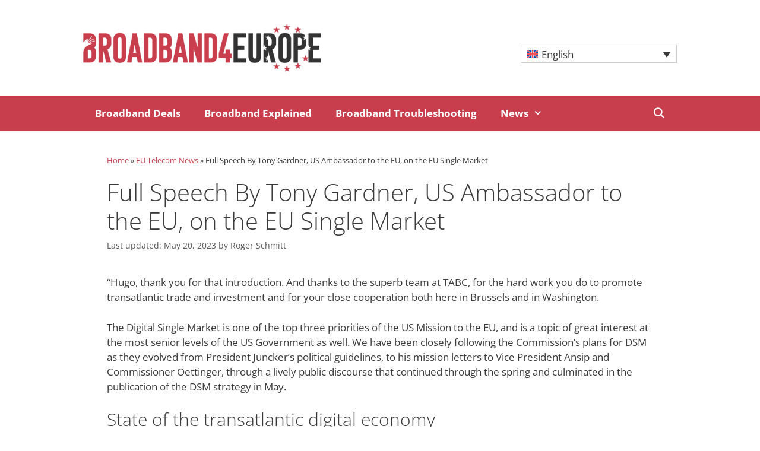

--- FILE ---
content_type: text/html; charset=UTF-8
request_url: https://www.broadband4europe.com/tony-gardner-speech/
body_size: 24598
content:
<!DOCTYPE html><html lang="en-US" prefix="og: https://ogp.me/ns#"><head ><meta charset="UTF-8"><meta http-equiv="X-UA-Compatible" content="IE=edge" /><link rel="profile" href="https://gmpg.org/xfn/11"><style>img:is([sizes="auto" i], [sizes^="auto," i]) { contain-intrinsic-size: 3000px 1500px }</style><link rel="alternate" hreflang="en" href="https://www.broadband4europe.com/tony-gardner-speech/" /><link rel="alternate" hreflang="x-default" href="https://www.broadband4europe.com/tony-gardner-speech/" /><meta name="viewport" content="width=device-width, initial-scale=1"><title>Full Speech By Tony Gardner, US Ambassador to the EU, on the EU Single Market</title><meta name="description" content="Read Tony Gardner&#039;s speech on the US perspective on the EU&#039;s Digital Single Market, focusing on collaboration, growth, and innovation."/><meta name="robots" content="follow, index, max-snippet:-1, max-video-preview:-1, max-image-preview:large"/><link rel="canonical" href="https://www.broadband4europe.com/tony-gardner-speech/" /><meta property="og:locale" content="en_US" /><meta property="og:type" content="article" /><meta property="og:title" content="Full Speech By Tony Gardner, US Ambassador to the EU, on the EU Single Market" /><meta property="og:description" content="Read Tony Gardner&#039;s speech on the US perspective on the EU&#039;s Digital Single Market, focusing on collaboration, growth, and innovation." /><meta property="og:url" content="https://www.broadband4europe.com/tony-gardner-speech/" /><meta property="og:site_name" content="Broadband 4 Europe" /><meta property="article:publisher" content="https://www.facebook.com/broadbandforeurope" /><meta property="article:section" content="EU Telecom News" /><meta property="og:updated_time" content="2023-05-20T04:45:44+00:00" /><meta property="article:published_time" content="2015-09-22T14:38:56+00:00" /><meta property="article:modified_time" content="2023-05-20T04:45:44+00:00" /><meta name="twitter:card" content="summary_large_image" /><meta name="twitter:title" content="Full Speech By Tony Gardner, US Ambassador to the EU, on the EU Single Market" /><meta name="twitter:description" content="Read Tony Gardner&#039;s speech on the US perspective on the EU&#039;s Digital Single Market, focusing on collaboration, growth, and innovation." /><meta name="twitter:site" content="@broadband4eu" /><meta name="twitter:creator" content="@broadband4eu" /><meta name="twitter:label1" content="Written by" /><meta name="twitter:data1" content="Roger Schmitt" /><meta name="twitter:label2" content="Time to read" /><meta name="twitter:data2" content="15 minutes" /> <script type="application/ld+json" class="rank-math-schema">{"@context":"https://schema.org","@graph":[{"@type":"Organization","@id":"https://www.broadband4europe.com/#organization","name":"Broadband 4 Europe","sameAs":["https://www.facebook.com/broadbandforeurope","https://twitter.com/broadband4eu"],"logo":{"@type":"ImageObject","@id":"https://www.broadband4europe.com/#logo","url":"https://www.broadband4europe.com/wp-content/uploads/cropped-broadband4europe-favicon-min-2.png","contentUrl":"https://www.broadband4europe.com/wp-content/uploads/cropped-broadband4europe-favicon-min-2.png","caption":"Broadband 4 Europe","inLanguage":"en-US","width":"512","height":"512"}},{"@type":"WebSite","@id":"https://www.broadband4europe.com/#website","url":"https://www.broadband4europe.com","name":"Broadband 4 Europe","publisher":{"@id":"https://www.broadband4europe.com/#organization"},"inLanguage":"en-US"},{"@type":"BreadcrumbList","@id":"https://www.broadband4europe.com/tony-gardner-speech/#breadcrumb","itemListElement":[{"@type":"ListItem","position":"1","item":{"@id":"https://www.broadband4europe.com","name":"Home"}},{"@type":"ListItem","position":"2","item":{"@id":"https://www.broadband4europe.com/category/eu-telecom-news/","name":"EU Telecom News"}},{"@type":"ListItem","position":"3","item":{"@id":"https://www.broadband4europe.com/tony-gardner-speech/","name":"Full Speech By Tony Gardner, US Ambassador to the EU, on the EU Single Market"}}]},{"@type":"WebPage","@id":"https://www.broadband4europe.com/tony-gardner-speech/#webpage","url":"https://www.broadband4europe.com/tony-gardner-speech/","name":"Full Speech By Tony Gardner, US Ambassador to the EU, on the EU Single Market","datePublished":"2015-09-22T14:38:56+00:00","dateModified":"2023-05-20T04:45:44+00:00","isPartOf":{"@id":"https://www.broadband4europe.com/#website"},"inLanguage":"en-US","breadcrumb":{"@id":"https://www.broadband4europe.com/tony-gardner-speech/#breadcrumb"}},{"@type":"Person","@id":"https://www.broadband4europe.com/tony-gardner-speech/#author","name":"Roger Schmitt","image":{"@type":"ImageObject","@id":"https://secure.gravatar.com/avatar/d298c7853b271638aa9b23508d01d9d4c1b7bbf2b893b7a3c2a9b17e33d1ed6f?s=96&amp;d=mm&amp;r=g","url":"https://secure.gravatar.com/avatar/d298c7853b271638aa9b23508d01d9d4c1b7bbf2b893b7a3c2a9b17e33d1ed6f?s=96&amp;d=mm&amp;r=g","caption":"Roger Schmitt","inLanguage":"en-US"},"worksFor":{"@id":"https://www.broadband4europe.com/#organization"}},{"@type":"Article","headline":"Full Speech By Tony Gardner, US Ambassador to the EU, on the EU Single Market","datePublished":"2015-09-22T14:38:56+00:00","dateModified":"2023-05-20T04:45:44+00:00","articleSection":"EU Telecom News","author":{"@id":"https://www.broadband4europe.com/tony-gardner-speech/#author","name":"Roger Schmitt"},"publisher":{"@id":"https://www.broadband4europe.com/#organization"},"description":"Read Tony Gardner&#039;s speech on the US perspective on the EU&#039;s Digital Single Market, focusing on collaboration, growth, and innovation.","name":"Full Speech By Tony Gardner, US Ambassador to the EU, on the EU Single Market","@id":"https://www.broadband4europe.com/tony-gardner-speech/#richSnippet","isPartOf":{"@id":"https://www.broadband4europe.com/tony-gardner-speech/#webpage"},"inLanguage":"en-US","mainEntityOfPage":{"@id":"https://www.broadband4europe.com/tony-gardner-speech/#webpage"}}]}</script> <link rel='dns-prefetch' href='//www.broadband4europe.com' /><link href='https://fonts.gstatic.com' crossorigin rel='preconnect' /><link href='https://fonts.googleapis.com' crossorigin rel='preconnect' /><link rel="alternate" type="application/rss+xml" title="Broadband 4 Europe &raquo; Feed" href="https://www.broadband4europe.com/feed/" /><link rel="alternate" type="application/rss+xml" title="Broadband 4 Europe &raquo; Comments Feed" href="https://www.broadband4europe.com/comments/feed/" /><link rel="alternate" type="application/rss+xml" title="Broadband 4 Europe &raquo; Full Speech By Tony Gardner, US Ambassador to the EU, on the EU Single Market Comments Feed" href="https://www.broadband4europe.com/tony-gardner-speech/feed/" /><link rel='stylesheet' id='generate-fonts-css' href='//fonts.googleapis.com/css?family=Open+Sans:300,300italic,regular,italic,600,600italic,700,700italic,800,800italic' media='all' /><!-- <link rel='stylesheet' id='hfe-widgets-style-css' href='https://www.broadband4europe.com/wp-content/cache/autoptimize/css/autoptimize_single_993387aae0b00dd250f8c6bacb602bb4.css?ver=2.7.1' media='all' /> --><!-- <link rel='stylesheet' id='wp-block-library-css' href='https://www.broadband4europe.com/wp-includes/css/dist/block-library/style.min.css?ver=6.8.3' media='all' /> -->
<link rel="stylesheet" type="text/css" href="//www.broadband4europe.com/wp-content/cache/wpfc-minified/2b6ckz3g/5rcl2.css" media="all"/><style id='classic-theme-styles-inline-css'>/*! This file is auto-generated */
.wp-block-button__link{color:#fff;background-color:#32373c;border-radius:9999px;box-shadow:none;text-decoration:none;padding:calc(.667em + 2px) calc(1.333em + 2px);font-size:1.125em}.wp-block-file__button{background:#32373c;color:#fff;text-decoration:none}</style><style id='global-styles-inline-css'>:root{--wp--preset--aspect-ratio--square: 1;--wp--preset--aspect-ratio--4-3: 4/3;--wp--preset--aspect-ratio--3-4: 3/4;--wp--preset--aspect-ratio--3-2: 3/2;--wp--preset--aspect-ratio--2-3: 2/3;--wp--preset--aspect-ratio--16-9: 16/9;--wp--preset--aspect-ratio--9-16: 9/16;--wp--preset--color--black: #000000;--wp--preset--color--cyan-bluish-gray: #abb8c3;--wp--preset--color--white: #ffffff;--wp--preset--color--pale-pink: #f78da7;--wp--preset--color--vivid-red: #cf2e2e;--wp--preset--color--luminous-vivid-orange: #ff6900;--wp--preset--color--luminous-vivid-amber: #fcb900;--wp--preset--color--light-green-cyan: #7bdcb5;--wp--preset--color--vivid-green-cyan: #00d084;--wp--preset--color--pale-cyan-blue: #8ed1fc;--wp--preset--color--vivid-cyan-blue: #0693e3;--wp--preset--color--vivid-purple: #9b51e0;--wp--preset--color--contrast: var(--contrast);--wp--preset--color--contrast-2: var(--contrast-2);--wp--preset--color--contrast-3: var(--contrast-3);--wp--preset--color--base: var(--base);--wp--preset--color--base-2: var(--base-2);--wp--preset--color--base-3: var(--base-3);--wp--preset--color--accent: var(--accent);--wp--preset--gradient--vivid-cyan-blue-to-vivid-purple: linear-gradient(135deg,rgba(6,147,227,1) 0%,rgb(155,81,224) 100%);--wp--preset--gradient--light-green-cyan-to-vivid-green-cyan: linear-gradient(135deg,rgb(122,220,180) 0%,rgb(0,208,130) 100%);--wp--preset--gradient--luminous-vivid-amber-to-luminous-vivid-orange: linear-gradient(135deg,rgba(252,185,0,1) 0%,rgba(255,105,0,1) 100%);--wp--preset--gradient--luminous-vivid-orange-to-vivid-red: linear-gradient(135deg,rgba(255,105,0,1) 0%,rgb(207,46,46) 100%);--wp--preset--gradient--very-light-gray-to-cyan-bluish-gray: linear-gradient(135deg,rgb(238,238,238) 0%,rgb(169,184,195) 100%);--wp--preset--gradient--cool-to-warm-spectrum: linear-gradient(135deg,rgb(74,234,220) 0%,rgb(151,120,209) 20%,rgb(207,42,186) 40%,rgb(238,44,130) 60%,rgb(251,105,98) 80%,rgb(254,248,76) 100%);--wp--preset--gradient--blush-light-purple: linear-gradient(135deg,rgb(255,206,236) 0%,rgb(152,150,240) 100%);--wp--preset--gradient--blush-bordeaux: linear-gradient(135deg,rgb(254,205,165) 0%,rgb(254,45,45) 50%,rgb(107,0,62) 100%);--wp--preset--gradient--luminous-dusk: linear-gradient(135deg,rgb(255,203,112) 0%,rgb(199,81,192) 50%,rgb(65,88,208) 100%);--wp--preset--gradient--pale-ocean: linear-gradient(135deg,rgb(255,245,203) 0%,rgb(182,227,212) 50%,rgb(51,167,181) 100%);--wp--preset--gradient--electric-grass: linear-gradient(135deg,rgb(202,248,128) 0%,rgb(113,206,126) 100%);--wp--preset--gradient--midnight: linear-gradient(135deg,rgb(2,3,129) 0%,rgb(40,116,252) 100%);--wp--preset--font-size--small: 13px;--wp--preset--font-size--medium: 20px;--wp--preset--font-size--large: 36px;--wp--preset--font-size--x-large: 42px;--wp--preset--spacing--20: 0.44rem;--wp--preset--spacing--30: 0.67rem;--wp--preset--spacing--40: 1rem;--wp--preset--spacing--50: 1.5rem;--wp--preset--spacing--60: 2.25rem;--wp--preset--spacing--70: 3.38rem;--wp--preset--spacing--80: 5.06rem;--wp--preset--shadow--natural: 6px 6px 9px rgba(0, 0, 0, 0.2);--wp--preset--shadow--deep: 12px 12px 50px rgba(0, 0, 0, 0.4);--wp--preset--shadow--sharp: 6px 6px 0px rgba(0, 0, 0, 0.2);--wp--preset--shadow--outlined: 6px 6px 0px -3px rgba(255, 255, 255, 1), 6px 6px rgba(0, 0, 0, 1);--wp--preset--shadow--crisp: 6px 6px 0px rgba(0, 0, 0, 1);}:where(.is-layout-flex){gap: 0.5em;}:where(.is-layout-grid){gap: 0.5em;}body .is-layout-flex{display: flex;}.is-layout-flex{flex-wrap: wrap;align-items: center;}.is-layout-flex > :is(*, div){margin: 0;}body .is-layout-grid{display: grid;}.is-layout-grid > :is(*, div){margin: 0;}:where(.wp-block-columns.is-layout-flex){gap: 2em;}:where(.wp-block-columns.is-layout-grid){gap: 2em;}:where(.wp-block-post-template.is-layout-flex){gap: 1.25em;}:where(.wp-block-post-template.is-layout-grid){gap: 1.25em;}.has-black-color{color: var(--wp--preset--color--black) !important;}.has-cyan-bluish-gray-color{color: var(--wp--preset--color--cyan-bluish-gray) !important;}.has-white-color{color: var(--wp--preset--color--white) !important;}.has-pale-pink-color{color: var(--wp--preset--color--pale-pink) !important;}.has-vivid-red-color{color: var(--wp--preset--color--vivid-red) !important;}.has-luminous-vivid-orange-color{color: var(--wp--preset--color--luminous-vivid-orange) !important;}.has-luminous-vivid-amber-color{color: var(--wp--preset--color--luminous-vivid-amber) !important;}.has-light-green-cyan-color{color: var(--wp--preset--color--light-green-cyan) !important;}.has-vivid-green-cyan-color{color: var(--wp--preset--color--vivid-green-cyan) !important;}.has-pale-cyan-blue-color{color: var(--wp--preset--color--pale-cyan-blue) !important;}.has-vivid-cyan-blue-color{color: var(--wp--preset--color--vivid-cyan-blue) !important;}.has-vivid-purple-color{color: var(--wp--preset--color--vivid-purple) !important;}.has-black-background-color{background-color: var(--wp--preset--color--black) !important;}.has-cyan-bluish-gray-background-color{background-color: var(--wp--preset--color--cyan-bluish-gray) !important;}.has-white-background-color{background-color: var(--wp--preset--color--white) !important;}.has-pale-pink-background-color{background-color: var(--wp--preset--color--pale-pink) !important;}.has-vivid-red-background-color{background-color: var(--wp--preset--color--vivid-red) !important;}.has-luminous-vivid-orange-background-color{background-color: var(--wp--preset--color--luminous-vivid-orange) !important;}.has-luminous-vivid-amber-background-color{background-color: var(--wp--preset--color--luminous-vivid-amber) !important;}.has-light-green-cyan-background-color{background-color: var(--wp--preset--color--light-green-cyan) !important;}.has-vivid-green-cyan-background-color{background-color: var(--wp--preset--color--vivid-green-cyan) !important;}.has-pale-cyan-blue-background-color{background-color: var(--wp--preset--color--pale-cyan-blue) !important;}.has-vivid-cyan-blue-background-color{background-color: var(--wp--preset--color--vivid-cyan-blue) !important;}.has-vivid-purple-background-color{background-color: var(--wp--preset--color--vivid-purple) !important;}.has-black-border-color{border-color: var(--wp--preset--color--black) !important;}.has-cyan-bluish-gray-border-color{border-color: var(--wp--preset--color--cyan-bluish-gray) !important;}.has-white-border-color{border-color: var(--wp--preset--color--white) !important;}.has-pale-pink-border-color{border-color: var(--wp--preset--color--pale-pink) !important;}.has-vivid-red-border-color{border-color: var(--wp--preset--color--vivid-red) !important;}.has-luminous-vivid-orange-border-color{border-color: var(--wp--preset--color--luminous-vivid-orange) !important;}.has-luminous-vivid-amber-border-color{border-color: var(--wp--preset--color--luminous-vivid-amber) !important;}.has-light-green-cyan-border-color{border-color: var(--wp--preset--color--light-green-cyan) !important;}.has-vivid-green-cyan-border-color{border-color: var(--wp--preset--color--vivid-green-cyan) !important;}.has-pale-cyan-blue-border-color{border-color: var(--wp--preset--color--pale-cyan-blue) !important;}.has-vivid-cyan-blue-border-color{border-color: var(--wp--preset--color--vivid-cyan-blue) !important;}.has-vivid-purple-border-color{border-color: var(--wp--preset--color--vivid-purple) !important;}.has-vivid-cyan-blue-to-vivid-purple-gradient-background{background: var(--wp--preset--gradient--vivid-cyan-blue-to-vivid-purple) !important;}.has-light-green-cyan-to-vivid-green-cyan-gradient-background{background: var(--wp--preset--gradient--light-green-cyan-to-vivid-green-cyan) !important;}.has-luminous-vivid-amber-to-luminous-vivid-orange-gradient-background{background: var(--wp--preset--gradient--luminous-vivid-amber-to-luminous-vivid-orange) !important;}.has-luminous-vivid-orange-to-vivid-red-gradient-background{background: var(--wp--preset--gradient--luminous-vivid-orange-to-vivid-red) !important;}.has-very-light-gray-to-cyan-bluish-gray-gradient-background{background: var(--wp--preset--gradient--very-light-gray-to-cyan-bluish-gray) !important;}.has-cool-to-warm-spectrum-gradient-background{background: var(--wp--preset--gradient--cool-to-warm-spectrum) !important;}.has-blush-light-purple-gradient-background{background: var(--wp--preset--gradient--blush-light-purple) !important;}.has-blush-bordeaux-gradient-background{background: var(--wp--preset--gradient--blush-bordeaux) !important;}.has-luminous-dusk-gradient-background{background: var(--wp--preset--gradient--luminous-dusk) !important;}.has-pale-ocean-gradient-background{background: var(--wp--preset--gradient--pale-ocean) !important;}.has-electric-grass-gradient-background{background: var(--wp--preset--gradient--electric-grass) !important;}.has-midnight-gradient-background{background: var(--wp--preset--gradient--midnight) !important;}.has-small-font-size{font-size: var(--wp--preset--font-size--small) !important;}.has-medium-font-size{font-size: var(--wp--preset--font-size--medium) !important;}.has-large-font-size{font-size: var(--wp--preset--font-size--large) !important;}.has-x-large-font-size{font-size: var(--wp--preset--font-size--x-large) !important;}
:where(.wp-block-post-template.is-layout-flex){gap: 1.25em;}:where(.wp-block-post-template.is-layout-grid){gap: 1.25em;}
:where(.wp-block-columns.is-layout-flex){gap: 2em;}:where(.wp-block-columns.is-layout-grid){gap: 2em;}
:root :where(.wp-block-pullquote){font-size: 1.5em;line-height: 1.6;}</style><!-- <link rel='stylesheet' id='cpsh-shortcodes-css' href='https://www.broadband4europe.com/wp-content/cache/autoptimize/css/autoptimize_single_eeb616c7d096549b9792359164dafe24.css?ver=1.0.1' media='all' /> --><!-- <link rel='stylesheet' id='wpml-legacy-dropdown-0-css' href='https://www.broadband4europe.com/wp-content/plugins/sitepress-multilingual-cms/templates/language-switchers/legacy-dropdown/style.min.css?ver=1' media='all' /> --><!-- <link rel='stylesheet' id='crp-style-rounded-thumbs-css' href='https://www.broadband4europe.com/wp-content/plugins/contextual-related-posts/css/rounded-thumbs.min.css?ver=4.1.0' media='all' /> -->
<link rel="stylesheet" type="text/css" href="//www.broadband4europe.com/wp-content/cache/wpfc-minified/dth2n0gk/5rc9c.css" media="all"/><style id='crp-style-rounded-thumbs-inline-css'>.crp_related.crp-rounded-thumbs a {
width: 150px;
height: 150px;
text-decoration: none;
}
.crp_related.crp-rounded-thumbs img {
max-width: 150px;
margin: auto;
}
.crp_related.crp-rounded-thumbs .crp_title {
width: 100%;
}</style><!-- <link rel='stylesheet' id='hfe-style-css' href='https://www.broadband4europe.com/wp-content/cache/autoptimize/css/autoptimize_single_a5bf64d5859ee94a3e8e93d592d6d2a0.css?ver=2.7.1' media='all' /> --><!-- <link rel='stylesheet' id='elementor-icons-css' href='https://www.broadband4europe.com/wp-content/plugins/elementor/assets/lib/eicons/css/elementor-icons.min.css?ver=5.45.0' media='all' /> --><!-- <link rel='stylesheet' id='elementor-frontend-css' href='https://www.broadband4europe.com/wp-content/plugins/elementor/assets/css/frontend.min.css?ver=3.34.0' media='all' /> --><!-- <link rel='stylesheet' id='elementor-post-8252-css' href='https://www.broadband4europe.com/wp-content/cache/autoptimize/css/autoptimize_single_4202f1f57f676052b2759f367cc23a09.css?ver=1767308965' media='all' /> --><!-- <link rel='stylesheet' id='elementor-post-8256-css' href='https://www.broadband4europe.com/wp-content/cache/autoptimize/css/autoptimize_single_e6e391242b47eaadee01e2cdf45e5659.css?ver=1767308966' media='all' /> --><!-- <link rel='stylesheet' id='parent-style-css' href='https://www.broadband4europe.com/wp-content/themes/generatepress/style.css?ver=6.8.3' media='all' /> --><!-- <link rel='stylesheet' id='generate-style-grid-css' href='https://www.broadband4europe.com/wp-content/themes/generatepress/assets/css/unsemantic-grid.min.css?ver=3.5.1' media='all' /> --><!-- <link rel='stylesheet' id='generate-style-css' href='https://www.broadband4europe.com/wp-content/themes/generatepress/assets/css/style.min.css?ver=3.5.1' media='all' /> -->
<link rel="stylesheet" type="text/css" href="//www.broadband4europe.com/wp-content/cache/wpfc-minified/7kdiwgol/5rcv1.css" media="all"/><style id='generate-style-inline-css'>body{background-color:#ffffff;color:#3a3a3a;}a{color:#C83E4D;}a:hover, a:focus, a:active{color:#050401;}body .grid-container{max-width:1000px;}.wp-block-group__inner-container{max-width:1000px;margin-left:auto;margin-right:auto;}.site-header .header-image{width:450px;}.generate-back-to-top{font-size:20px;border-radius:3px;position:fixed;bottom:30px;right:30px;line-height:40px;width:40px;text-align:center;z-index:10;transition:opacity 300ms ease-in-out;opacity:0.1;transform:translateY(1000px);}.generate-back-to-top__show{opacity:1;transform:translateY(0);}.navigation-search{position:absolute;left:-99999px;pointer-events:none;visibility:hidden;z-index:20;width:100%;top:0;transition:opacity 100ms ease-in-out;opacity:0;}.navigation-search.nav-search-active{left:0;right:0;pointer-events:auto;visibility:visible;opacity:1;}.navigation-search input[type="search"]{outline:0;border:0;vertical-align:bottom;line-height:1;opacity:0.9;width:100%;z-index:20;border-radius:0;-webkit-appearance:none;height:60px;}.navigation-search input::-ms-clear{display:none;width:0;height:0;}.navigation-search input::-ms-reveal{display:none;width:0;height:0;}.navigation-search input::-webkit-search-decoration, .navigation-search input::-webkit-search-cancel-button, .navigation-search input::-webkit-search-results-button, .navigation-search input::-webkit-search-results-decoration{display:none;}.main-navigation li.search-item{z-index:21;}li.search-item.active{transition:opacity 100ms ease-in-out;}.nav-left-sidebar .main-navigation li.search-item.active,.nav-right-sidebar .main-navigation li.search-item.active{width:auto;display:inline-block;float:right;}.gen-sidebar-nav .navigation-search{top:auto;bottom:0;}:root{--contrast:#222222;--contrast-2:#575760;--contrast-3:#ffffff;--base:#ffffff;--base-2:#ffffff;--base-3:#ffffff;--accent:#1e73be;}:root .has-contrast-color{color:var(--contrast);}:root .has-contrast-background-color{background-color:var(--contrast);}:root .has-contrast-2-color{color:var(--contrast-2);}:root .has-contrast-2-background-color{background-color:var(--contrast-2);}:root .has-contrast-3-color{color:var(--contrast-3);}:root .has-contrast-3-background-color{background-color:var(--contrast-3);}:root .has-base-color{color:var(--base);}:root .has-base-background-color{background-color:var(--base);}:root .has-base-2-color{color:var(--base-2);}:root .has-base-2-background-color{background-color:var(--base-2);}:root .has-base-3-color{color:var(--base-3);}:root .has-base-3-background-color{background-color:var(--base-3);}:root .has-accent-color{color:var(--accent);}:root .has-accent-background-color{background-color:var(--accent);}body, button, input, select, textarea{font-family:"Open Sans", sans-serif;}body{line-height:1.5;}.entry-content > [class*="wp-block-"]:not(:last-child):not(.wp-block-heading){margin-bottom:1.5em;}.main-title{font-size:45px;}.main-navigation a, .menu-toggle{font-weight:700;font-size:17px;}.main-navigation .main-nav ul ul li a{font-size:14px;}.sidebar .widget, .footer-widgets .widget{font-size:17px;}h1{font-weight:300;font-size:40px;}h2{font-weight:300;font-size:30px;}h3{font-size:20px;}h4{font-size:inherit;}h5{font-size:inherit;}@media (max-width:768px){.main-title{font-size:30px;}h1{font-size:30px;}h2{font-size:25px;}}.top-bar{background-color:#636363;color:#ffffff;}.top-bar a{color:#ffffff;}.top-bar a:hover{color:#303030;}.site-header{background-color:#ffffff;color:#3a3a3a;}.site-header a{color:#3a3a3a;}.main-title a,.main-title a:hover{color:#222222;}.site-description{color:#757575;}.main-navigation,.main-navigation ul ul{background-color:#C83E4D;}.main-navigation .main-nav ul li a, .main-navigation .menu-toggle, .main-navigation .menu-bar-items{color:#ffffff;}.main-navigation .main-nav ul li:not([class*="current-menu-"]):hover > a, .main-navigation .main-nav ul li:not([class*="current-menu-"]):focus > a, .main-navigation .main-nav ul li.sfHover:not([class*="current-menu-"]) > a, .main-navigation .menu-bar-item:hover > a, .main-navigation .menu-bar-item.sfHover > a{color:#ffffff;background-color:#3f3f3f;}button.menu-toggle:hover,button.menu-toggle:focus,.main-navigation .mobile-bar-items a,.main-navigation .mobile-bar-items a:hover,.main-navigation .mobile-bar-items a:focus{color:#ffffff;}.main-navigation .main-nav ul li[class*="current-menu-"] > a{color:#ffffff;background-color:#3f3f3f;}.navigation-search input[type="search"],.navigation-search input[type="search"]:active, .navigation-search input[type="search"]:focus, .main-navigation .main-nav ul li.search-item.active > a, .main-navigation .menu-bar-items .search-item.active > a{color:#ffffff;background-color:#3f3f3f;}.main-navigation ul ul{background-color:#3f3f3f;}.main-navigation .main-nav ul ul li a{color:#ffffff;}.main-navigation .main-nav ul ul li:not([class*="current-menu-"]):hover > a,.main-navigation .main-nav ul ul li:not([class*="current-menu-"]):focus > a, .main-navigation .main-nav ul ul li.sfHover:not([class*="current-menu-"]) > a{color:#ffffff;background-color:#4f4f4f;}.main-navigation .main-nav ul ul li[class*="current-menu-"] > a{color:#ffffff;background-color:#4f4f4f;}.separate-containers .inside-article, .separate-containers .comments-area, .separate-containers .page-header, .one-container .container, .separate-containers .paging-navigation, .inside-page-header{background-color:#ffffff;}.entry-meta{color:#595959;}.entry-meta a{color:#595959;}.entry-meta a:hover{color:#1e73be;}.sidebar .widget{background-color:#ffffff;}.sidebar .widget .widget-title{color:#000000;}.footer-widgets{background-color:#ffffff;}.footer-widgets .widget-title{color:#000000;}.site-info{color:#ffffff;background-color:#222222;}.site-info a{color:#ffffff;}.site-info a:hover{color:#606060;}.footer-bar .widget_nav_menu .current-menu-item a{color:#606060;}input[type="text"],input[type="email"],input[type="url"],input[type="password"],input[type="search"],input[type="tel"],input[type="number"],textarea,select{color:#666666;background-color:#fafafa;border-color:#cccccc;}input[type="text"]:focus,input[type="email"]:focus,input[type="url"]:focus,input[type="password"]:focus,input[type="search"]:focus,input[type="tel"]:focus,input[type="number"]:focus,textarea:focus,select:focus{color:#666666;background-color:#ffffff;border-color:#bfbfbf;}button,html input[type="button"],input[type="reset"],input[type="submit"],a.button,a.wp-block-button__link:not(.has-background){color:#ffffff;background-color:#666666;}button:hover,html input[type="button"]:hover,input[type="reset"]:hover,input[type="submit"]:hover,a.button:hover,button:focus,html input[type="button"]:focus,input[type="reset"]:focus,input[type="submit"]:focus,a.button:focus,a.wp-block-button__link:not(.has-background):active,a.wp-block-button__link:not(.has-background):focus,a.wp-block-button__link:not(.has-background):hover{color:#ffffff;background-color:#3f3f3f;}a.generate-back-to-top{background-color:rgba( 0,0,0,0.4 );color:#ffffff;}a.generate-back-to-top:hover,a.generate-back-to-top:focus{background-color:rgba( 0,0,0,0.6 );color:#ffffff;}:root{--gp-search-modal-bg-color:var(--base-3);--gp-search-modal-text-color:var(--contrast);--gp-search-modal-overlay-bg-color:rgba(0,0,0,0.2);}@media (max-width: 768px){.main-navigation .menu-bar-item:hover > a, .main-navigation .menu-bar-item.sfHover > a{background:none;color:#ffffff;}}.inside-top-bar{padding:10px;}.inside-header{padding:40px;}.site-main .wp-block-group__inner-container{padding:40px;}.entry-content .alignwide, body:not(.no-sidebar) .entry-content .alignfull{margin-left:-40px;width:calc(100% + 80px);max-width:calc(100% + 80px);}.separate-containers .widget, .separate-containers .site-main > *, .separate-containers .page-header, .widget-area .main-navigation{margin-bottom:0px;}.separate-containers .site-main{margin:0px;}.both-right.separate-containers .inside-left-sidebar{margin-right:0px;}.both-right.separate-containers .inside-right-sidebar{margin-left:0px;}.both-left.separate-containers .inside-left-sidebar{margin-right:0px;}.both-left.separate-containers .inside-right-sidebar{margin-left:0px;}.separate-containers .page-header-image, .separate-containers .page-header-contained, .separate-containers .page-header-image-single, .separate-containers .page-header-content-single{margin-top:0px;}.separate-containers .inside-right-sidebar, .separate-containers .inside-left-sidebar{margin-top:0px;margin-bottom:0px;}.rtl .menu-item-has-children .dropdown-menu-toggle{padding-left:20px;}.rtl .main-navigation .main-nav ul li.menu-item-has-children > a{padding-right:20px;}.site-info{padding:20px;}@media (max-width:768px){.separate-containers .inside-article, .separate-containers .comments-area, .separate-containers .page-header, .separate-containers .paging-navigation, .one-container .site-content, .inside-page-header{padding:30px;}.site-main .wp-block-group__inner-container{padding:30px;}.site-info{padding-right:10px;padding-left:10px;}.entry-content .alignwide, body:not(.no-sidebar) .entry-content .alignfull{margin-left:-30px;width:calc(100% + 60px);max-width:calc(100% + 60px);}}.one-container .sidebar .widget{padding:0px;}@media (max-width: 768px){.main-navigation .menu-toggle,.main-navigation .mobile-bar-items,.sidebar-nav-mobile:not(#sticky-placeholder){display:block;}.main-navigation ul,.gen-sidebar-nav{display:none;}[class*="nav-float-"] .site-header .inside-header > *{float:none;clear:both;}}
.dynamic-author-image-rounded{border-radius:100%;}.dynamic-featured-image, .dynamic-author-image{vertical-align:middle;}.one-container.blog .dynamic-content-template:not(:last-child), .one-container.archive .dynamic-content-template:not(:last-child){padding-bottom:0px;}.dynamic-entry-excerpt > p:last-child{margin-bottom:0px;}
.navigation-branding .main-title{font-weight:bold;text-transform:none;font-size:45px;}@media (max-width: 768px){.navigation-branding .main-title{font-size:30px;}}
.post-image:not(:first-child), .page-content:not(:first-child), .entry-content:not(:first-child), .entry-summary:not(:first-child), footer.entry-meta{margin-top:2.3em;}.post-image-above-header .inside-article div.featured-image, .post-image-above-header .inside-article div.post-image{margin-bottom:2.3em;}</style><!-- <link rel='stylesheet' id='generate-mobile-style-css' href='https://www.broadband4europe.com/wp-content/themes/generatepress/assets/css/mobile.min.css?ver=3.5.1' media='all' /> --><!-- <link rel='stylesheet' id='generate-font-icons-css' href='https://www.broadband4europe.com/wp-content/themes/generatepress/assets/css/components/font-icons.min.css?ver=3.5.1' media='all' /> --><!-- <link rel='stylesheet' id='generate-child-css' href='https://www.broadband4europe.com/wp-content/cache/autoptimize/css/autoptimize_single_d9dfec96d18bf20069bc0f090cc71373.css?ver=1746975038' media='all' /> --><!-- <link rel='stylesheet' id='tablepress-default-css' href='https://www.broadband4europe.com/wp-content/tablepress-combined.min.css?ver=41' media='all' /> --><!-- <link rel='stylesheet' id='tablepress-responsive-tables-css' href='https://www.broadband4europe.com/wp-content/plugins/tablepress-responsive-tables/css/tablepress-responsive.min.css?ver=1.8' media='all' /> --><!-- <link rel='stylesheet' id='hfe-elementor-icons-css' href='https://www.broadband4europe.com/wp-content/plugins/elementor/assets/lib/eicons/css/elementor-icons.min.css?ver=5.34.0' media='all' /> --><!-- <link rel='stylesheet' id='hfe-icons-list-css' href='https://www.broadband4europe.com/wp-content/plugins/elementor/assets/css/widget-icon-list.min.css?ver=3.24.3' media='all' /> --><!-- <link rel='stylesheet' id='hfe-social-icons-css' href='https://www.broadband4europe.com/wp-content/plugins/elementor/assets/css/widget-social-icons.min.css?ver=3.24.0' media='all' /> --><!-- <link rel='stylesheet' id='hfe-social-share-icons-brands-css' href='https://www.broadband4europe.com/wp-content/cache/autoptimize/css/autoptimize_single_1f1c6abbb54c6d189b7263e0861fae8a.css?ver=5.15.3' media='all' /> --><!-- <link rel='stylesheet' id='hfe-social-share-icons-fontawesome-css' href='https://www.broadband4europe.com/wp-content/cache/autoptimize/css/autoptimize_single_aae648ec410260f859ac89e58a8372c1.css?ver=5.15.3' media='all' /> --><!-- <link rel='stylesheet' id='hfe-nav-menu-icons-css' href='https://www.broadband4europe.com/wp-content/cache/autoptimize/css/autoptimize_single_8d37441d69ebc9b55dff2c7c214ef997.css?ver=5.15.3' media='all' /> --><!-- <link rel='stylesheet' id='generate-navigation-branding-css' href='https://www.broadband4europe.com/wp-content/plugins/gp-premium/menu-plus/functions/css/navigation-branding.min.css?ver=2.1.2' media='all' /> -->
<link rel="stylesheet" type="text/css" href="//www.broadband4europe.com/wp-content/cache/wpfc-minified/knhx0mak/5rc9c.css" media="all"/><style id='generate-navigation-branding-inline-css'>@media (max-width: 768px){.site-header, #site-navigation, #sticky-navigation{display:none !important;opacity:0.0;}#mobile-header{display:block !important;width:100% !important;}#mobile-header .main-nav > ul{display:none;}#mobile-header.toggled .main-nav > ul, #mobile-header .menu-toggle, #mobile-header .mobile-bar-items{display:block;}#mobile-header .main-nav{-ms-flex:0 0 100%;flex:0 0 100%;-webkit-box-ordinal-group:5;-ms-flex-order:4;order:4;}}.navigation-branding img, .site-logo.mobile-header-logo img{height:60px;width:auto;}.navigation-branding .main-title{line-height:60px;}@media (max-width: 1010px){#site-navigation .navigation-branding, #sticky-navigation .navigation-branding{margin-left:10px;}}@media (max-width: 768px){.main-navigation:not(.slideout-navigation) .main-nav{-ms-flex:0 0 100%;flex:0 0 100%;}.main-navigation:not(.slideout-navigation) .inside-navigation{-ms-flex-wrap:wrap;flex-wrap:wrap;display:-webkit-box;display:-ms-flexbox;display:flex;}.nav-aligned-center .navigation-branding, .nav-aligned-left .navigation-branding{margin-right:auto;}.nav-aligned-center  .main-navigation.has-branding:not(.slideout-navigation) .inside-navigation .main-nav,.nav-aligned-center  .main-navigation.has-sticky-branding.navigation-stick .inside-navigation .main-nav,.nav-aligned-left  .main-navigation.has-branding:not(.slideout-navigation) .inside-navigation .main-nav,.nav-aligned-left  .main-navigation.has-sticky-branding.navigation-stick .inside-navigation .main-nav{margin-right:0px;}}</style><!-- <link rel='stylesheet' id='elementor-gf-local-opensans-css' href='https://www.broadband4europe.com/wp-content/cache/autoptimize/css/autoptimize_single_c6d4017f77ae1506f009ae017939903c.css?ver=1743529885' media='all' /> --><!-- <link rel='stylesheet' id='elementor-gf-local-roboto-css' href='https://www.broadband4europe.com/wp-content/cache/autoptimize/css/autoptimize_single_1b108c31e4aacca41532610e824df8b5.css?ver=1743529889' media='all' /> --><!-- <link rel='stylesheet' id='elementor-icons-shared-0-css' href='https://www.broadband4europe.com/wp-content/plugins/elementor/assets/lib/font-awesome/css/fontawesome.min.css?ver=5.15.3' media='all' /> --><!-- <link rel='stylesheet' id='elementor-icons-fa-brands-css' href='https://www.broadband4europe.com/wp-content/plugins/elementor/assets/lib/font-awesome/css/brands.min.css?ver=5.15.3' media='all' /> -->
<link rel="stylesheet" type="text/css" href="//www.broadband4europe.com/wp-content/cache/wpfc-minified/23ybukl4/5rc9c.css" media="all"/> <script id="wpml-cookie-js-extra">var wpml_cookies = {"wp-wpml_current_language":{"value":"en","expires":1,"path":"\/"}};
var wpml_cookies = {"wp-wpml_current_language":{"value":"en","expires":1,"path":"\/"}};</script> <script src='//www.broadband4europe.com/wp-content/cache/wpfc-minified/lpq1ing9/5rc9c.js' type="text/javascript"></script>
<!-- <script src="https://www.broadband4europe.com/wp-includes/js/jquery/jquery.min.js?ver=3.7.1" id="jquery-core-js"></script> --> <script id="jquery-js-after">!function($){"use strict";$(document).ready(function(){$(this).scrollTop()>100&&$(".hfe-scroll-to-top-wrap").removeClass("hfe-scroll-to-top-hide"),$(window).scroll(function(){$(this).scrollTop()<100?$(".hfe-scroll-to-top-wrap").fadeOut(300):$(".hfe-scroll-to-top-wrap").fadeIn(300)}),$(".hfe-scroll-to-top-wrap").on("click",function(){$("html, body").animate({scrollTop:0},300);return!1})})}(jQuery);
!function($){'use strict';$(document).ready(function(){var bar=$('.hfe-reading-progress-bar');if(!bar.length)return;$(window).on('scroll',function(){var s=$(window).scrollTop(),d=$(document).height()-$(window).height(),p=d? s/d*100:0;bar.css('width',p+'%')});});}(jQuery);</script> <link rel="https://api.w.org/" href="https://www.broadband4europe.com/wp-json/" /><link rel="alternate" title="JSON" type="application/json" href="https://www.broadband4europe.com/wp-json/wp/v2/posts/8480" /><link rel="EditURI" type="application/rsd+xml" title="RSD" href="https://www.broadband4europe.com/xmlrpc.php?rsd" /><meta name="generator" content="WordPress 6.8.3" /><link rel='shortlink' href='https://www.broadband4europe.com/?p=8480' /><link rel="alternate" title="oEmbed (JSON)" type="application/json+oembed" href="https://www.broadband4europe.com/wp-json/oembed/1.0/embed?url=https%3A%2F%2Fwww.broadband4europe.com%2Ftony-gardner-speech%2F" /><link rel="alternate" title="oEmbed (XML)" type="text/xml+oembed" href="https://www.broadband4europe.com/wp-json/oembed/1.0/embed?url=https%3A%2F%2Fwww.broadband4europe.com%2Ftony-gardner-speech%2F&#038;format=xml" /><meta name="generator" content="WPML ver:4.6.9 stt:12,37,1,18,4,3,50;" /><meta name="generator" content="Elementor 3.34.0; features: additional_custom_breakpoints; settings: css_print_method-external, google_font-enabled, font_display-swap"><style>.e-con.e-parent:nth-of-type(n+4):not(.e-lazyloaded):not(.e-no-lazyload),
.e-con.e-parent:nth-of-type(n+4):not(.e-lazyloaded):not(.e-no-lazyload) * {
background-image: none !important;
}
@media screen and (max-height: 1024px) {
.e-con.e-parent:nth-of-type(n+3):not(.e-lazyloaded):not(.e-no-lazyload),
.e-con.e-parent:nth-of-type(n+3):not(.e-lazyloaded):not(.e-no-lazyload) * {
background-image: none !important;
}
}
@media screen and (max-height: 640px) {
.e-con.e-parent:nth-of-type(n+2):not(.e-lazyloaded):not(.e-no-lazyload),
.e-con.e-parent:nth-of-type(n+2):not(.e-lazyloaded):not(.e-no-lazyload) * {
background-image: none !important;
}
}</style><style type="text/css">.saboxplugin-wrap{-webkit-box-sizing:border-box;-moz-box-sizing:border-box;-ms-box-sizing:border-box;box-sizing:border-box;border:1px solid #eee;width:100%;clear:both;display:block;overflow:hidden;word-wrap:break-word;position:relative}.saboxplugin-wrap .saboxplugin-gravatar{float:left;padding:0 20px 20px 20px}.saboxplugin-wrap .saboxplugin-gravatar img{max-width:100px;height:auto;border-radius:0;}.saboxplugin-wrap .saboxplugin-authorname{font-size:18px;line-height:1;margin:20px 0 0 20px;display:block}.saboxplugin-wrap .saboxplugin-authorname a{text-decoration:none}.saboxplugin-wrap .saboxplugin-authorname a:focus{outline:0}.saboxplugin-wrap .saboxplugin-desc{display:block;margin:5px 20px}.saboxplugin-wrap .saboxplugin-desc a{text-decoration:underline}.saboxplugin-wrap .saboxplugin-desc p{margin:5px 0 12px}.saboxplugin-wrap .saboxplugin-web{margin:0 20px 15px;text-align:left}.saboxplugin-wrap .sab-web-position{text-align:right}.saboxplugin-wrap .saboxplugin-web a{color:#ccc;text-decoration:none}.saboxplugin-wrap .saboxplugin-socials{position:relative;display:block;background:#fcfcfc;padding:5px;border-top:1px solid #eee}.saboxplugin-wrap .saboxplugin-socials a svg{width:20px;height:20px}.saboxplugin-wrap .saboxplugin-socials a svg .st2{fill:#fff; transform-origin:center center;}.saboxplugin-wrap .saboxplugin-socials a svg .st1{fill:rgba(0,0,0,.3)}.saboxplugin-wrap .saboxplugin-socials a:hover{opacity:.8;-webkit-transition:opacity .4s;-moz-transition:opacity .4s;-o-transition:opacity .4s;transition:opacity .4s;box-shadow:none!important;-webkit-box-shadow:none!important}.saboxplugin-wrap .saboxplugin-socials .saboxplugin-icon-color{box-shadow:none;padding:0;border:0;-webkit-transition:opacity .4s;-moz-transition:opacity .4s;-o-transition:opacity .4s;transition:opacity .4s;display:inline-block;color:#fff;font-size:0;text-decoration:inherit;margin:5px;-webkit-border-radius:0;-moz-border-radius:0;-ms-border-radius:0;-o-border-radius:0;border-radius:0;overflow:hidden}.saboxplugin-wrap .saboxplugin-socials .saboxplugin-icon-grey{text-decoration:inherit;box-shadow:none;position:relative;display:-moz-inline-stack;display:inline-block;vertical-align:middle;zoom:1;margin:10px 5px;color:#444;fill:#444}.clearfix:after,.clearfix:before{content:' ';display:table;line-height:0;clear:both}.ie7 .clearfix{zoom:1}.saboxplugin-socials.sabox-colored .saboxplugin-icon-color .sab-twitch{border-color:#38245c}.saboxplugin-socials.sabox-colored .saboxplugin-icon-color .sab-addthis{border-color:#e91c00}.saboxplugin-socials.sabox-colored .saboxplugin-icon-color .sab-behance{border-color:#003eb0}.saboxplugin-socials.sabox-colored .saboxplugin-icon-color .sab-delicious{border-color:#06c}.saboxplugin-socials.sabox-colored .saboxplugin-icon-color .sab-deviantart{border-color:#036824}.saboxplugin-socials.sabox-colored .saboxplugin-icon-color .sab-digg{border-color:#00327c}.saboxplugin-socials.sabox-colored .saboxplugin-icon-color .sab-dribbble{border-color:#ba1655}.saboxplugin-socials.sabox-colored .saboxplugin-icon-color .sab-facebook{border-color:#1e2e4f}.saboxplugin-socials.sabox-colored .saboxplugin-icon-color .sab-flickr{border-color:#003576}.saboxplugin-socials.sabox-colored .saboxplugin-icon-color .sab-github{border-color:#264874}.saboxplugin-socials.sabox-colored .saboxplugin-icon-color .sab-google{border-color:#0b51c5}.saboxplugin-socials.sabox-colored .saboxplugin-icon-color .sab-googleplus{border-color:#96271a}.saboxplugin-socials.sabox-colored .saboxplugin-icon-color .sab-html5{border-color:#902e13}.saboxplugin-socials.sabox-colored .saboxplugin-icon-color .sab-instagram{border-color:#1630aa}.saboxplugin-socials.sabox-colored .saboxplugin-icon-color .sab-linkedin{border-color:#00344f}.saboxplugin-socials.sabox-colored .saboxplugin-icon-color .sab-pinterest{border-color:#5b040e}.saboxplugin-socials.sabox-colored .saboxplugin-icon-color .sab-reddit{border-color:#992900}.saboxplugin-socials.sabox-colored .saboxplugin-icon-color .sab-rss{border-color:#a43b0a}.saboxplugin-socials.sabox-colored .saboxplugin-icon-color .sab-sharethis{border-color:#5d8420}.saboxplugin-socials.sabox-colored .saboxplugin-icon-color .sab-skype{border-color:#00658a}.saboxplugin-socials.sabox-colored .saboxplugin-icon-color .sab-soundcloud{border-color:#995200}.saboxplugin-socials.sabox-colored .saboxplugin-icon-color .sab-spotify{border-color:#0f612c}.saboxplugin-socials.sabox-colored .saboxplugin-icon-color .sab-stackoverflow{border-color:#a95009}.saboxplugin-socials.sabox-colored .saboxplugin-icon-color .sab-steam{border-color:#006388}.saboxplugin-socials.sabox-colored .saboxplugin-icon-color .sab-user_email{border-color:#b84e05}.saboxplugin-socials.sabox-colored .saboxplugin-icon-color .sab-stumbleUpon{border-color:#9b280e}.saboxplugin-socials.sabox-colored .saboxplugin-icon-color .sab-tumblr{border-color:#10151b}.saboxplugin-socials.sabox-colored .saboxplugin-icon-color .sab-twitter{border-color:#0967a0}.saboxplugin-socials.sabox-colored .saboxplugin-icon-color .sab-vimeo{border-color:#0d7091}.saboxplugin-socials.sabox-colored .saboxplugin-icon-color .sab-windows{border-color:#003f71}.saboxplugin-socials.sabox-colored .saboxplugin-icon-color .sab-whatsapp{border-color:#003f71}.saboxplugin-socials.sabox-colored .saboxplugin-icon-color .sab-wordpress{border-color:#0f3647}.saboxplugin-socials.sabox-colored .saboxplugin-icon-color .sab-yahoo{border-color:#14002d}.saboxplugin-socials.sabox-colored .saboxplugin-icon-color .sab-youtube{border-color:#900}.saboxplugin-socials.sabox-colored .saboxplugin-icon-color .sab-xing{border-color:#000202}.saboxplugin-socials.sabox-colored .saboxplugin-icon-color .sab-mixcloud{border-color:#2475a0}.saboxplugin-socials.sabox-colored .saboxplugin-icon-color .sab-vk{border-color:#243549}.saboxplugin-socials.sabox-colored .saboxplugin-icon-color .sab-medium{border-color:#00452c}.saboxplugin-socials.sabox-colored .saboxplugin-icon-color .sab-quora{border-color:#420e00}.saboxplugin-socials.sabox-colored .saboxplugin-icon-color .sab-meetup{border-color:#9b181c}.saboxplugin-socials.sabox-colored .saboxplugin-icon-color .sab-goodreads{border-color:#000}.saboxplugin-socials.sabox-colored .saboxplugin-icon-color .sab-snapchat{border-color:#999700}.saboxplugin-socials.sabox-colored .saboxplugin-icon-color .sab-500px{border-color:#00557f}.saboxplugin-socials.sabox-colored .saboxplugin-icon-color .sab-mastodont{border-color:#185886}.sabox-plus-item{margin-bottom:20px}@media screen and (max-width:480px){.saboxplugin-wrap{text-align:center}.saboxplugin-wrap .saboxplugin-gravatar{float:none;padding:20px 0;text-align:center;margin:0 auto;display:block}.saboxplugin-wrap .saboxplugin-gravatar img{float:none;display:inline-block;display:-moz-inline-stack;vertical-align:middle;zoom:1}.saboxplugin-wrap .saboxplugin-desc{margin:0 10px 20px;text-align:center}.saboxplugin-wrap .saboxplugin-authorname{text-align:center;margin:10px 0 20px}}body .saboxplugin-authorname a,body .saboxplugin-authorname a:hover{box-shadow:none;-webkit-box-shadow:none}a.sab-profile-edit{font-size:16px!important;line-height:1!important}.sab-edit-settings a,a.sab-profile-edit{color:#0073aa!important;box-shadow:none!important;-webkit-box-shadow:none!important}.sab-edit-settings{margin-right:15px;position:absolute;right:0;z-index:2;bottom:10px;line-height:20px}.sab-edit-settings i{margin-left:5px}.saboxplugin-socials{line-height:1!important}.rtl .saboxplugin-wrap .saboxplugin-gravatar{float:right}.rtl .saboxplugin-wrap .saboxplugin-authorname{display:flex;align-items:center}.rtl .saboxplugin-wrap .saboxplugin-authorname .sab-profile-edit{margin-right:10px}.rtl .sab-edit-settings{right:auto;left:0}img.sab-custom-avatar{max-width:75px;}.saboxplugin-wrap {margin-top:0px; margin-bottom:0px; padding: 0px 0px }.saboxplugin-wrap .saboxplugin-authorname {font-size:18px; line-height:25px;}.saboxplugin-wrap .saboxplugin-desc p, .saboxplugin-wrap .saboxplugin-desc {font-size:14px !important; line-height:21px !important;}.saboxplugin-wrap .saboxplugin-web {font-size:14px;}.saboxplugin-wrap .saboxplugin-socials a svg {width:18px;height:18px;}</style><link rel="icon" href="https://www.broadband4europe.com/wp-content/uploads/cropped-broadband4europe-favicon-min-2-32x32.png" sizes="32x32" /><link rel="icon" href="https://www.broadband4europe.com/wp-content/uploads/cropped-broadband4europe-favicon-min-2-192x192.png" sizes="192x192" /><link rel="apple-touch-icon" href="https://www.broadband4europe.com/wp-content/uploads/cropped-broadband4europe-favicon-min-2-180x180.png" /><meta name="msapplication-TileImage" content="https://www.broadband4europe.com/wp-content/uploads/cropped-broadband4europe-favicon-min-2-270x270.png" />  <script>(function(w,d,s,l,i){w[l]=w[l]||[];w[l].push({'gtm.start':
new Date().getTime(),event:'gtm.js'});var f=d.getElementsByTagName(s)[0],
j=d.createElement(s),dl=l!='dataLayer'?'&l='+l:'';j.async=true;j.src=
'https://www.googletagmanager.com/gtm.js?id='+i+dl;f.parentNode.insertBefore(j,f);
})(window,document,'script','dataLayer','GTM-TRW68QB');</script> <meta name="theme-color" content="#c83e4d" />  <script async src="https://www.googletagmanager.com/gtag/js?id=G-MZ3GRSKKYD"></script> <script>window.dataLayer = window.dataLayer || [];
function gtag(){dataLayer.push(arguments);}
gtag('js', new Date());
gtag('config', 'G-MZ3GRSKKYD');</script>  
<script src="https://cdn.usefathom.com/script.js" data-site="QYVVEOIZ" defer></script> </head><body itemtype='https://schema.org/Blog' itemscope='itemscope' class="wp-singular post-template-default single single-post postid-8480 single-format-standard wp-custom-logo wp-embed-responsive wp-theme-generatepress wp-child-theme-generatepress-child post-image-above-header post-image-aligned-center sticky-menu-fade mobile-header mobile-header-logo ehf-footer ehf-template-generatepress ehf-stylesheet-generatepress-child no-sidebar nav-below-header separate-containers fluid-header active-footer-widgets-4 nav-search-enabled nav-aligned-left header-aligned-left dropdown-hover elementor-default elementor-kit-8252"> <noscript><iframe src="https://www.googletagmanager.com/ns.html?id=GTM-TRW68QB"
height="0" width="0" style="display:none;visibility:hidden"></iframe></noscript> <a class="screen-reader-text skip-link" href="#content" title="Skip to content">Skip to content</a> <a class="screen-reader-text skip-link" href="#content" title="Skip to content">Skip to content</a><header class="site-header" id="masthead" aria-label="Site"  itemtype="https://schema.org/WPHeader" itemscope><div class="inside-header grid-container grid-parent"><div class="site-logo"> <a href="https://www.broadband4europe.com/" rel="home"> <noscript><img  class="header-image is-logo-image" alt="Broadband 4 Europe" src="https://www.broadband4europe.com/wp-content/uploads/broadband4europe-logo-final-min.png" /></noscript><img  class="lazyload header-image is-logo-image" alt="Broadband 4 Europe" src='data:image/svg+xml,%3Csvg%20xmlns=%22http://www.w3.org/2000/svg%22%20viewBox=%220%200%20210%20140%22%3E%3C/svg%3E' data-src="https://www.broadband4europe.com/wp-content/uploads/broadband4europe-logo-final-min.png" /> </a></div><div
class="wpml-ls-statics-shortcode_actions wpml-ls wpml-ls-legacy-dropdown js-wpml-ls-legacy-dropdown"><ul><li tabindex="0" class="wpml-ls-slot-shortcode_actions wpml-ls-item wpml-ls-item-en wpml-ls-current-language wpml-ls-first-item wpml-ls-last-item wpml-ls-item-legacy-dropdown"> <a href="#" class="js-wpml-ls-item-toggle wpml-ls-item-toggle"> <noscript><img
class="wpml-ls-flag"
src="https://www.broadband4europe.com/wp-content/plugins/sitepress-multilingual-cms/res/flags/en.svg"
alt=""
width=18
height=12
/></noscript><img
class="lazyload wpml-ls-flag"
src='data:image/svg+xml,%3Csvg%20xmlns=%22http://www.w3.org/2000/svg%22%20viewBox=%220%200%20210%20140%22%3E%3C/svg%3E' data-src="https://www.broadband4europe.com/wp-content/plugins/sitepress-multilingual-cms/res/flags/en.svg"
alt=""
width=18
height=12
/><span class="wpml-ls-native">English</span></a><ul class="wpml-ls-sub-menu"></ul></li></ul></div></div></header><nav id="mobile-header" itemtype="https://schema.org/SiteNavigationElement" itemscope class="main-navigation mobile-header-navigation has-branding"><div class="inside-navigation grid-container grid-parent"><form method="get" class="search-form navigation-search" action="https://www.broadband4europe.com/"> <input type="search" class="search-field" value="" name="s" title="Search" /></form><div class="site-logo mobile-header-logo"> <a href="https://www.broadband4europe.com/" title="Broadband 4 Europe" rel="home"> <noscript><img src="https://www.broadband4europe.com/wp-content/uploads/broadband4europe-logo-white-60px-high-min.png" alt="Broadband 4 Europe" class="is-logo-image" width="298" height="60" /></noscript><img src='data:image/svg+xml,%3Csvg%20xmlns=%22http://www.w3.org/2000/svg%22%20viewBox=%220%200%20298%2060%22%3E%3C/svg%3E' data-src="https://www.broadband4europe.com/wp-content/uploads/broadband4europe-logo-white-60px-high-min.png" alt="Broadband 4 Europe" class="lazyload is-logo-image" width="298" height="60" /> </a></div><div class="mobile-bar-items"> <span class="search-item"> <a aria-label="Open Search Bar" href="#"> </a> </span></div> <button class="menu-toggle" aria-controls="mobile-menu" aria-expanded="false"> <span class="mobile-menu">Menu</span> </button><div id="mobile-menu" class="main-nav"><ul id="menu-navigation" class=" menu sf-menu"><li id="menu-item-13914" class="menu-item menu-item-type-taxonomy menu-item-object-category menu-item-13914"><a href="https://www.broadband4europe.com/category/broadband-deals/">Broadband Deals</a></li><li id="menu-item-13917" class="menu-item menu-item-type-taxonomy menu-item-object-category menu-item-13917"><a href="https://www.broadband4europe.com/category/broadband-explained/">Broadband Explained</a></li><li id="menu-item-14036" class="menu-item menu-item-type-taxonomy menu-item-object-category menu-item-14036"><a href="https://www.broadband4europe.com/category/broadband-troubleshooting/">Broadband Troubleshooting</a></li><li id="menu-item-13918" class="menu-item menu-item-type-custom menu-item-object-custom menu-item-has-children menu-item-13918"><a href="#">News<span role="presentation" class="dropdown-menu-toggle"></span></a><ul class="sub-menu"><li id="menu-item-13916" class="menu-item menu-item-type-taxonomy menu-item-object-category menu-item-13916"><a href="https://www.broadband4europe.com/category/internet-and-digital-news/">Internet &amp; Digital News</a></li><li id="menu-item-13915" class="menu-item menu-item-type-taxonomy menu-item-object-category current-post-ancestor current-menu-parent current-post-parent menu-item-13915"><a href="https://www.broadband4europe.com/category/eu-telecom-news/">EU Telecom News</a></li></ul></li><li class="search-item menu-item-align-right"><a aria-label="Open Search Bar" href="#"></a></li></ul></div></div></nav><nav class="main-navigation sub-menu-right" id="site-navigation" aria-label="Primary"  itemtype="https://schema.org/SiteNavigationElement" itemscope><div class="inside-navigation grid-container grid-parent"><form method="get" class="search-form navigation-search" action="https://www.broadband4europe.com/"> <input type="search" class="search-field" value="" name="s" title="Search" /></form><div class="mobile-bar-items"> <span class="search-item"> <a aria-label="Open Search Bar" href="#"> </a> </span></div> <button class="menu-toggle" aria-controls="primary-menu" aria-expanded="false"> <span class="mobile-menu">Menu</span> </button><div id="primary-menu" class="main-nav"><ul id="menu-navigation-1" class=" menu sf-menu"><li class="menu-item menu-item-type-taxonomy menu-item-object-category menu-item-13914"><a href="https://www.broadband4europe.com/category/broadband-deals/">Broadband Deals</a></li><li class="menu-item menu-item-type-taxonomy menu-item-object-category menu-item-13917"><a href="https://www.broadband4europe.com/category/broadband-explained/">Broadband Explained</a></li><li class="menu-item menu-item-type-taxonomy menu-item-object-category menu-item-14036"><a href="https://www.broadband4europe.com/category/broadband-troubleshooting/">Broadband Troubleshooting</a></li><li class="menu-item menu-item-type-custom menu-item-object-custom menu-item-has-children menu-item-13918"><a href="#">News<span role="presentation" class="dropdown-menu-toggle"></span></a><ul class="sub-menu"><li class="menu-item menu-item-type-taxonomy menu-item-object-category menu-item-13916"><a href="https://www.broadband4europe.com/category/internet-and-digital-news/">Internet &amp; Digital News</a></li><li class="menu-item menu-item-type-taxonomy menu-item-object-category current-post-ancestor current-menu-parent current-post-parent menu-item-13915"><a href="https://www.broadband4europe.com/category/eu-telecom-news/">EU Telecom News</a></li></ul></li><li class="search-item menu-item-align-right"><a aria-label="Open Search Bar" href="#"></a></li></ul></div></div></nav><div class="lsmob"><div
class="wpml-ls-statics-shortcode_actions wpml-ls wpml-ls-legacy-dropdown js-wpml-ls-legacy-dropdown"><ul><li tabindex="0" class="wpml-ls-slot-shortcode_actions wpml-ls-item wpml-ls-item-en wpml-ls-current-language wpml-ls-first-item wpml-ls-last-item wpml-ls-item-legacy-dropdown"> <a href="#" class="js-wpml-ls-item-toggle wpml-ls-item-toggle"> <noscript><img
class="wpml-ls-flag"
src="https://www.broadband4europe.com/wp-content/plugins/sitepress-multilingual-cms/res/flags/en.svg"
alt=""
width=18
height=12
/></noscript><img
class="lazyload wpml-ls-flag"
src='data:image/svg+xml,%3Csvg%20xmlns=%22http://www.w3.org/2000/svg%22%20viewBox=%220%200%20210%20140%22%3E%3C/svg%3E' data-src="https://www.broadband4europe.com/wp-content/plugins/sitepress-multilingual-cms/res/flags/en.svg"
alt=""
width=18
height=12
/><span class="wpml-ls-native">English</span></a><ul class="wpml-ls-sub-menu"></ul></li></ul></div></div><div id="page" class="hfeed site grid-container container grid-parent"><div id="content" class="site-content"><div class="content-area grid-parent mobile-grid-100 grid-100 tablet-grid-100" id="primary"><main class="site-main" id="main"><article id="post-8480" class="post-8480 post type-post status-publish format-standard hentry category-eu-telecom-news" itemtype="https://schema.org/CreativeWork" itemscope><div class="inside-article"><header class="entry-header"><nav aria-label="breadcrumbs" class="rank-math-breadcrumb"><p><a href="https://www.broadband4europe.com">Home</a><span class="separator"> &raquo; </span><a href="https://www.broadband4europe.com/category/eu-telecom-news/">EU Telecom News</a><span class="separator"> &raquo; </span><span class="last">Full Speech By Tony Gardner, US Ambassador to the EU, on the EU Single Market</span></p></nav><h1 class="entry-title" itemprop="headline">Full Speech By Tony Gardner, US Ambassador to the EU, on the EU Single Market</h1><div class="entry-meta"> <span class="posted-on"><time class="updated" datetime="2023-05-20T04:45:44+00:00" itemprop="dateModified">May 20, 2023</time><time class="entry-date published" datetime="2015-09-22T14:38:56+00:00" itemprop="datePublished">September 22, 2015</time></span> <span class="byline"><span class="author vcard" itemtype="http://schema.org/Person" itemscope="itemscope" itemprop="author">by <span class="fn n author-name" itemprop="name">Roger Schmitt</span></span></span></div></header><div class="entry-content" itemprop="text"><p>“Hugo, thank you for that introduction. And thanks to the superb team at TABC, for the hard work you do to promote transatlantic trade and investment and for your close cooperation both here in Brussels and in Washington.</p><p>The Digital Single Market is one of the top three priorities of the US Mission to the EU, and is a topic of great interest at the most senior levels of the US Government as well. We have been closely following the Commission’s plans for DSM as they evolved from President Juncker’s political guidelines, to his mission letters to Vice President Ansip and Commissioner Oettinger, through a lively public discourse that continued through the spring and culminated in the publication of the DSM strategy in May.</p><h2>State of the transatlantic digital economy</h2><p>As a starting point, it’s useful to keep in mind that cross-border data flows between the U.S. and Europe are the highest in the world – 50 percent higher than the data flows between the U.S. and Asia in absolute terms, and 400 percent higher on a per capita basis. And with the rapid growth in mobile computing and advent of the Internet of Things, big data analytics, and cloud computing, those flows are projected to grow substantially over the next decade, to the benefit of new digital companies, established industries, consumers, researchers, and governments on both sides of the Atlantic.</p><p>We should recall that in addition to being each other’s largest trading partners for digitally deliverable services, the U.S. and the EU are also the two largest net exporters of these services to the world, which represent approximately 75 percent of all products traded and delivered online. The EU, not the U.S., is the world’s largest net exporter of digitally deliverable services. And demonstrating the interconnectedness of U.S. and European industries, 53 percent of digitally deliverable services imported from the U.S. (including consulting, engineering, design, and financial services) were used in the production of EU exports, and 62 percent of digitally deliverable services imported from the EU were incorporated into U.S. exports.</p><p>The growth of the transatlantic digital economy is impressive. With the right policies in both the United States and Europe, our digital economies can grow even more, particularly if we work together to promote flexible, interoperable standards, efficient cross-border data flows, expanded high-speed Internet access, and Internet-friendly trade rules.</p><h2>The promise of the DSM</h2><p>The DSM communication issued on May 6 is an important vision statement. We will closely follow the next steps the Commission takes to realize that vision, first through public consultations and ultimately through the development of specific legislative proposals where appropriate.</p><p>We understand the DSM strategy is intended to create the regulatory and market conditions to help companies innovate, collaborate, invest, and grow while better serving and protecting consumers. This is a vision that we, of course, support. That kind of reform coupled with T-TIP would create the proper conditions for a robust transatlantic digital economy in which EU and U.S. businesses will prosper and find new opportunities.</p><p>Greater investment in networks and digital skills, digitalization of traditional industries through greater technology uptake, harmonization of regulations, and reduction of barriers to doing business across the EU’s internal borders are all important objectives we support because they would benefit consumers and companies, European and American alike.</p><p>There were two recent publications on DSM that caught my eye recently. The first was an opinion piece by Carl Bildt in which he wrote: “The right way to bolster European business is not to legislate to disadvantage their rivals. It is to encourage the culture of innovation and entrepreneurship that has produced the US companies that many now fear…Digital mercantilism – a misguided attempt to regulate away competition, or build up new boundaries to achieve some imaginary sovereignty in cyberspace – can only hurt Europe’s ability to innovate, compete and succeed in this new world.” That, for me, summarizes the philosophy that should guide the DSM.</p><p>The second publication was a recent study by the Lisbon Council: it concluded that if France, Germany, Italy and Spain had the same level of digital density [defined as the amount of data used per capita] as the United Kingdom, their level of intangible investment [patents, copyrights, TM, technology, goodwill etc] would rise by roughly 200 billion euro per year, equivalent to a 2 per cent improvement in overall national output. Digital intensity needs to be an important part of the DSM.</p><h2>Proposals to be considered carefully</h2><p>As I mentioned, we are following the DSM initiatives as they take shape. The Commission has been open to discussion and input, both from our government and from US business; we welcome this approach. We look forward to engaging with the Commission to clarify the nature of its proposals and to ensure the DSM will not inadvertently impose new market barriers. Some examples of these areas are Internet platform regulation, the “duty of care” for online intermediaries regarding illegal content, geo-blocking, the promotion of a European cloud, possible changes to copyright rules, and possible revisions to the rules governing audiovisual media services, e-privacy, and telecommunications services.</p><p>This is not to say that there might not be useful steps to be taken in these areas, but we believe that broad and robust stakeholder consultations and thorough studies, including impact assessments, are an essential starting point – and we understand the Commission is committed to such a process under its Better Regulation Agenda.</p><p>We should all be wary of any proposals that could lead to a more closed and insular model for the digital economy, one that unnecessarily restricts data, stifles innovation and the development of creative works through onerous or complex regulation, or tries to pick national champions and tilt the regulatory playing field against non-European companies.</p><h2>Partners, not rivals</h2><p>The United States Government and U.S. technology companies look forward to being partners, not adversaries, as Europe’s governments and companies work to make the DSM a reality.</p><p>The phrase “create a level playing field” has too often been used loosely and opportunistically in the public debate to suggest a range of measures against certain companies or types of companies without presenting clear evidence of market distortions and without clearly demonstrating that the proposed remedies would lead to positive outcomes.</p><p>But in the DSM strategy communication, the Commission wrote, “Platforms have proven to be innovators in the digital economy helping smaller businesses to move online and reach new markets.” We agree that, beyond delivering value to EU consumers, many of these platforms have made important contributions to economic growth and job creation in Europe.</p><p>The discussion about platforms tends to focus on U.S. tech companies. They have built a strong ecosystem with European partners, suppliers and distributors; made major investments in Europe; promoted entrepreneurship and innovation; fostered research and digital skills training; and created jobs for Europeans.</p><p>The launch of the iTunes App Store in 2008 created an industry from scratch. According to a report prepared for the European Commission, EU app developers took in 17.5 billion euros in revenue in 2013. That figure is forecast to increase to 63 billion euros by 2018. That same report predicted that the EU app developer workforce will grow from 1 million to 2.8 million over the same period.</p><p>Amazon is another example. It has enabled many European SMEs to sell their goods on the Internet, including across borders and even across the Atlantic, for the first time.  In the past year, businesses selling on Amazon’s EU websites earned a record 2.8 billion euros in revenue from exports within the EU.  This is in addition to the billions of euros EU sellers earned from purchases made by Amazon customers living in their home countries (French seller to French customer) and outside of Europe (German seller to U.S. customer).</p><p>At the same time, thousands of micro-entrepreneurs have launched their own YouTube channels that are now making six-figures annually. Meanwhile, Facebook recently announced that its social network generated 44 billion euros and enabled 783,000 jobs in Europe in 2014.</p><h2>Europe is already a global leader in technology</h2><p>Success in the digital economy is not, however, only about maintaining strong positions in the markets for search, e-commerce, and social networking. While these are high-profile, consumer-facing parts of the value chain, industrial, business-to-business, and back office digital services, and the hardware and infrastructure that support them, are no less important.</p><p>Unfortunately, in the distorted and generally unhelpful public debate over whether the United States or Europe is further ahead in the global digital marketplace, Europe hasn’t gotten enough credit for its noteworthy successes at both the front and back ends of the value chain. The truth is that technology is already one of the most dynamic sectors of the European economy.</p><p>According to a study published in 2014, Europe has produced 30 technology companies worth more than $1 billion since 2000 – the so-called “unicorns,” comparing well with the United States, which produced 39 billion-dollar companies between 2003 and 2013. Some of these are becoming household names, like Sweden’s Spotify, France’s Deezer, the UK’s King Digital, and Germany’s Zalando.</p><p>Europe is also seizing on the huge opportunities that digitalization offers in financial services, insurance, healthcare, manufacturing, heavy industry, design, and engineering. Many of Europe’s most prominent companies — including BMW, Daimler, Carrefour, Deutsche Post, the Financial Times, Deutsche Bank, Allianz, Maersk, BASF, and Axel Springer — are growing stronger through their embrace of digital technologies. Meanwhile in the pure ICT sector, companies like Ericcson, SAP, Nokia, Orange, and Deutsche Telekom are world leaders building and enhancing the infrastructure that enables the global digital economy.</p><p>The German government, like the European Commission, has clearly recognized the economic growth potential of digitalizing traditional industries in the development of its Industry 4.0 strategy, which will apply advancements in the Internet of Things and Big Data Analytics to manufacturing, engineering, and logistics, driving growth and productivity gains both in Germany’s industrial champions and the SMEs that support them.  Industry in Europe has tremendous technological assets to build on, including leadership in industrial robotics and factory automation, embedded digital systems, enterprise and design software and 3D- and laser-based manufacturing.</p><h2>Success through openness, not barriers</h2><p>The calls from some Member States, however, to promote so-called digital sovereignty, discriminatory regulation, or forced data localization will not help Europe to maintain and extend its leadership in the global digital economy. We have thus far been encouraged to see the Commission resist such proposals. Governments and regulators should be wary of creating import substitution models in the digital economy. Such an approach would treat Europe as a defensive and inward-looking consumer of technology, rather than a strong and outward-facing Digital Union that promotes both domestic and inward investment to create and harness new technologies, to increase both its digital and traditional exports to the rest of the world.</p><p>The creation of new barriers to the free flow of data both within and across Europe’s borders, whether intentional or inadvertent, could squander the potentially enormous benefits of Big Data analytics, the Internet of Things, digitalization of industry, cloud computing, and the preservation of an open, dynamic, and interoperable Internet.</p><p>Commissioner Oettinger has rightly warned against “national silos.” But in our rapidly developing world of hyper-connectivity, regional silos are no better. The global, open nature of the Internet is under threat from many countries and institutions around the world. Maintaining a regulatory environment that protects the current openness of the Internet will ensure the continued growth of transatlantic data flows that are of critical importance to our economies and our societies and help to set a high global standard for Internet governance.</p><h2>More progress on privacy and data protection</h2><p>Privacy and data protection are, of course, also key to the long-term success of the Digital Single Market. Consumers will only have the confidence to use digital services if they trust the Internet and believe that their data is protected. Restoring public trust is also essential to ensure that U.S. technology companies do not continue to suffer negative commercial consequences abroad.</p><p>I want to assure you that we are making every effort to address this issue. We are very pleased to have successfully concluded our negotiations with the European Commission on the Umbrella Agreement for the exchange of data between law enforcement authorities. And we are close to concluding our joint efforts to enhance and preserve the U.S.-EU Safe Harbor Framework.</p><p>Actions by the U.S. Congress are also making a significant contribution to restoring trust. According to the Judicial Redress Act of 2015, which has been introduced but not yet voted on in Congress, citizens of designated partners countries, especially EU member states, will be able to avail themselves of the core benefits that Americans enjoy under the U.S. Privacy Act with regard to information shared for law enforcement purposes, in particular the ability to ensure that information is accurate and seek judicial recourse when it is not. The entry into force of the Umbrella Agreement is contingent upon the Congress’ passage of this important legislation.</p><p>And in June, the Congress overwhelmingly approved the USA Freedom Act, which ends the government’s bulk collection of calling records, or so-called metadata, under Section 215 of the Patriot Act by limiting collection to instances where there is “reasonable, articulable suspicion” that a “specific selection term” is associated with international terrorism.</p><h2>U.S.-EU Information Society Dialogue – an important channel for collaboration</h2><p>One of our mechanisms to collaborate in developing policies to grow the digital economy is the U.S – EU Information Society Dialogue; we held the thirteenth annual meeting in April. In this dialogue, we had vibrant discussions on topics including the Digital Single Market strategy; support for innovation, web entrepreneurship and digital skills; and fostering the right environment for the data-driven economy to flourish. We also compared notes on our policies regarding net neutrality and agreed that we share the same underlying approaches and intent in safeguarding the open Internet.</p><p>Big data, the Internet of things, and cloud computing, all built on the free flow of data, are perceived by both EU and U.S. policy-makers as engines for economic growth, major advances in research, and tremendous benefits to society, so we agreed to explore opportunities for enhanced collaboration and information sharing. We also agreed on the importance of standards to the digital economy. We encouraged our EU partners to allow the private sector to lead the development of standards through open, transparent, consensus-based processes.</p><p>Finally, we committed to expand our cooperation to support an inclusive, open, and multi-stakeholder approach to Internet governance to further develop the global economy, to allow more people around the world to connect and communicate, and to protect their freedom online.</p><p>We have a long record of cooperation and dialogue with the European Commission, not only on digital policy but also across a range of regulatory issues including competition, where our Federal Trade Commission and Department of Justice consult regularly with DG COMP. Competition authorities on both sides of the Atlantic agree that it is important that the process of identifying competitive harms, market barriers and potential remedies be based on objective and impartial findings and not politicized. I’ve urged my friends in the European Parliament to adopt the same philosophy.</p><h2>International trade and the digital economy</h2><p>In the context of T-TIP, it should be clear to all of us that a 21st century trade agreement cannot neglect the importance of the free flow of data to industry, trade, and investment. U.S. and EU companies have built the most robust cross-border data network in the world, a network that is a critical pillar of both American and European competitiveness. We have a shared interest in ensuring that T-TIP strengthens this critical dimension of our economies. Legitimate public policy goals, such as protecting personal data, can be achieved without creating unnecessary barriers to trade.</p><p>Importantly, the 2015 Trade Promotion Authority (TPA) legislation also reflects the U.S. Congress’ desire to ensure that our future trade agreements recognize the importance of the Internet as a fundamental international trading platform. In addition, it provides specific negotiating objectives to secure cross-border data flows, ensure non-discriminatory treatment for digital products, and combat mandatory directives for local storage and processing of data. For a more detailed look at our digital trade policy, I would encourage you to visit USTR’s website and look at Deputy USTR Robert Holleyman’s May 1 speech on Digital Economy and Trade.</p><h2>Improve and elevate the public discourse on the DSM</h2><p>As we cooperate to grow the transatlantic digital economy, it is in our shared interest to eliminate the us versus them tone that has crept into the public narrative and put the emphasis back where it belongs, on promoting jobs and growth and helping consumers and businesses by lowering barriers, creating the right conditions for networks and services to flourish, and maximizing the growth potential of the economy through openness.</p><p>The section of the DSM communication entitled “International Dimension” says, “The scale provided by a completed Digital Single Market will help companies to grow beyond the EU internal market and make the EU an even more attractive location for global companies.</p><p>That is our hope as well, and I also wholeheartedly endorse the next line, which reads, “The openness of the European market should be maintained and developed in the digital sphere.”</p><p>I’d like to conclude by reading you a few lines from an op-ed that Secretary of Commerce Penny Pritzker wrote following her visit here at the end of July:</p><p>Our shared values have long-shaped the rules of the global economy—from our commitment to free and fair trade, to our adherence to the rule of law and our protection of intellectual property.</p><p>During my visit, Europe’s leaders expressed their commitment to digital policies that lead to job creation and growth on both sides of the Atlantic and preserve a level playing field for American companies competing in Europe.</p><p>American government and industry are watching the development of specific policies under the DSM to ensure that their effects will encourage stronger commercial ties between the U.S. and Europe while setting high standards for the global digital economy. A DSM that facilitates the flow of information and services worldwide will send a clear message to the rest of the world: an open Internet is essential to 21st century competitiveness.</p><p>Thank you again for organizing this useful opportunity for us to exchange views on the DSM. I look forward to continuing the discussion. “</p><div id="crp_related"></div><div class="saboxplugin-wrap" itemtype="http://schema.org/Person" itemscope itemprop="author"><div class="saboxplugin-tab"><div class="saboxplugin-gravatar"><noscript><img decoding="async" src="https://www.broadband4europe.com/wp-content/uploads/roger-schmitt-headshot-min.png" width="100"  height="100" alt="Roger Schmitt from Broadband 4 Europe." itemprop="image"></noscript><img class="lazyload" decoding="async" src='data:image/svg+xml,%3Csvg%20xmlns=%22http://www.w3.org/2000/svg%22%20viewBox=%220%200%20100%20100%22%3E%3C/svg%3E' data-src="https://www.broadband4europe.com/wp-content/uploads/roger-schmitt-headshot-min.png" width="100"  height="100" alt="Roger Schmitt from Broadband 4 Europe." itemprop="image"></div><div class="saboxplugin-authorname">Roger Schmitt</div><div class="saboxplugin-desc"><div itemprop="description"><p>I&#8217;m Roger, and I&#8217;m the founder of Broadband 4 Europe.</p><p>I grew up in Switzerland but live in Germany now, and also lived in South Tirol for a while in the past.</p><p>I have a background in IT and have performed extensive research into the broadband markets of most major European countries. Learning about fixed-line broadband markets is my nerdy hobby, but I’m also excited by the possibilities that 5G (and eventually 6G) broadband will provide us in the future.</p><p>When I’m not researching broadband companies and their networks, you’ll find me playing volleyball or the piano.</p></div></div><div class="clearfix"></div></div></div></div><footer class="entry-meta" aria-label="Entry meta"> <span class="cat-links"><span class="screen-reader-text">Categories </span><a href="https://www.broadband4europe.com/category/eu-telecom-news/" rel="category tag">EU Telecom News</a></span><nav id="nav-below" class="post-navigation" aria-label="Posts"><div class="nav-previous"><span class="prev"><a href="https://www.broadband4europe.com/gunther-oettinger-eu-telco-remarks/" rel="prev">Günther Oettinger: EU Telcos Need to Make Fair Profits</a></span></div><div class="nav-next"><span class="next"><a href="https://www.broadband4europe.com/eu-5g-roadmap/" rel="next">EU Telecom Ministers Reach An Agreement On A 5G Roadmap</a></span></div></nav></footer></div></article><div class="comments-area"><div id="comments"><div id="respond" class="comment-respond"><h3 id="reply-title" class="comment-reply-title">Leave a Comment <small><a rel="nofollow" id="cancel-comment-reply-link" href="/tony-gardner-speech/#respond" style="display:none;">Cancel reply</a></small></h3><form action="https://www.broadband4europe.com/wp-comments-post.php" method="post" id="commentform" class="comment-form"><p class="comment-form-comment"><label for="comment" class="screen-reader-text">Comment</label><textarea id="comment" name="comment" cols="45" rows="8" required></textarea></p><input name="wpml_language_code" type="hidden" value="en" /><label for="author" class="screen-reader-text">Name</label><input placeholder="Name *" id="author" name="author" type="text" value="" size="30" required /> <label for="email" class="screen-reader-text">Email</label><input placeholder="Email *" id="email" name="email" type="email" value="" size="30" required /> <label for="url" class="screen-reader-text">Website</label><input placeholder="Website" id="url" name="url" type="url" value="" size="30" /><p class="form-submit"><input name="submit" type="submit" id="submit" class="submit" value="Post Comment" /> <input type='hidden' name='comment_post_ID' value='8480' id='comment_post_ID' /> <input type='hidden' name='comment_parent' id='comment_parent' value='0' /></p></form></div></div></div></main></div></div></div><div class="site-footer"><footer itemtype="https://schema.org/WPFooter" itemscope="itemscope" id="colophon" role="contentinfo"><div class='footer-width-fixer'><div data-elementor-type="wp-post" data-elementor-id="8256" class="elementor elementor-8256"><section class="elementor-section elementor-top-section elementor-element elementor-element-0c56144 elementor-section-full_width elementor-section-height-default elementor-section-height-default" data-id="0c56144" data-element_type="section" data-settings="{&quot;background_background&quot;:&quot;gradient&quot;}"><div class="elementor-container elementor-column-gap-default"><div class="elementor-column elementor-col-100 elementor-top-column elementor-element elementor-element-902da2c" data-id="902da2c" data-element_type="column"><div class="elementor-widget-wrap elementor-element-populated"><div class="elementor-element elementor-element-a236aba elementor-widget elementor-widget-spacer" data-id="a236aba" data-element_type="widget" data-widget_type="spacer.default"><div class="elementor-widget-container"><div class="elementor-spacer"><div class="elementor-spacer-inner"></div></div></div></div><section class="elementor-section elementor-inner-section elementor-element elementor-element-64d52ff elementor-section-boxed elementor-section-height-default elementor-section-height-default" data-id="64d52ff" data-element_type="section"><div class="elementor-container elementor-column-gap-default"><div class="elementor-column elementor-col-50 elementor-inner-column elementor-element elementor-element-4d8bff7" data-id="4d8bff7" data-element_type="column"><div class="elementor-widget-wrap elementor-element-populated"><div class="elementor-element elementor-element-9506ab7 elementor-widget elementor-widget-text-editor" data-id="9506ab7" data-element_type="widget" data-widget_type="text-editor.default"><div class="elementor-widget-container"><h3><b>Categories</b></h3></div></div><div class="elementor-element elementor-element-de41d00 hfe-nav-menu__breakpoint-none hfe-nav-menu__align-left hfe-submenu-icon-arrow hfe-link-redirect-child elementor-widget elementor-widget-navigation-menu" data-id="de41d00" data-element_type="widget" data-settings="{&quot;padding_horizontal_menu_item&quot;:{&quot;unit&quot;:&quot;px&quot;,&quot;size&quot;:0,&quot;sizes&quot;:[]},&quot;padding_horizontal_menu_item_tablet&quot;:{&quot;unit&quot;:&quot;px&quot;,&quot;size&quot;:&quot;&quot;,&quot;sizes&quot;:[]},&quot;padding_horizontal_menu_item_mobile&quot;:{&quot;unit&quot;:&quot;px&quot;,&quot;size&quot;:&quot;&quot;,&quot;sizes&quot;:[]},&quot;padding_vertical_menu_item&quot;:{&quot;unit&quot;:&quot;px&quot;,&quot;size&quot;:15,&quot;sizes&quot;:[]},&quot;padding_vertical_menu_item_tablet&quot;:{&quot;unit&quot;:&quot;px&quot;,&quot;size&quot;:&quot;&quot;,&quot;sizes&quot;:[]},&quot;padding_vertical_menu_item_mobile&quot;:{&quot;unit&quot;:&quot;px&quot;,&quot;size&quot;:&quot;&quot;,&quot;sizes&quot;:[]},&quot;menu_space_between&quot;:{&quot;unit&quot;:&quot;px&quot;,&quot;size&quot;:&quot;&quot;,&quot;sizes&quot;:[]},&quot;menu_space_between_tablet&quot;:{&quot;unit&quot;:&quot;px&quot;,&quot;size&quot;:&quot;&quot;,&quot;sizes&quot;:[]},&quot;menu_space_between_mobile&quot;:{&quot;unit&quot;:&quot;px&quot;,&quot;size&quot;:&quot;&quot;,&quot;sizes&quot;:[]},&quot;dropdown_border_radius&quot;:{&quot;unit&quot;:&quot;px&quot;,&quot;top&quot;:&quot;&quot;,&quot;right&quot;:&quot;&quot;,&quot;bottom&quot;:&quot;&quot;,&quot;left&quot;:&quot;&quot;,&quot;isLinked&quot;:true},&quot;dropdown_border_radius_tablet&quot;:{&quot;unit&quot;:&quot;px&quot;,&quot;top&quot;:&quot;&quot;,&quot;right&quot;:&quot;&quot;,&quot;bottom&quot;:&quot;&quot;,&quot;left&quot;:&quot;&quot;,&quot;isLinked&quot;:true},&quot;dropdown_border_radius_mobile&quot;:{&quot;unit&quot;:&quot;px&quot;,&quot;top&quot;:&quot;&quot;,&quot;right&quot;:&quot;&quot;,&quot;bottom&quot;:&quot;&quot;,&quot;left&quot;:&quot;&quot;,&quot;isLinked&quot;:true},&quot;padding_horizontal_dropdown_item&quot;:{&quot;unit&quot;:&quot;px&quot;,&quot;size&quot;:&quot;&quot;,&quot;sizes&quot;:[]},&quot;padding_horizontal_dropdown_item_tablet&quot;:{&quot;unit&quot;:&quot;px&quot;,&quot;size&quot;:&quot;&quot;,&quot;sizes&quot;:[]},&quot;padding_horizontal_dropdown_item_mobile&quot;:{&quot;unit&quot;:&quot;px&quot;,&quot;size&quot;:&quot;&quot;,&quot;sizes&quot;:[]},&quot;padding_vertical_dropdown_item&quot;:{&quot;unit&quot;:&quot;px&quot;,&quot;size&quot;:15,&quot;sizes&quot;:[]},&quot;padding_vertical_dropdown_item_tablet&quot;:{&quot;unit&quot;:&quot;px&quot;,&quot;size&quot;:&quot;&quot;,&quot;sizes&quot;:[]},&quot;padding_vertical_dropdown_item_mobile&quot;:{&quot;unit&quot;:&quot;px&quot;,&quot;size&quot;:&quot;&quot;,&quot;sizes&quot;:[]},&quot;distance_from_menu&quot;:{&quot;unit&quot;:&quot;px&quot;,&quot;size&quot;:&quot;&quot;,&quot;sizes&quot;:[]},&quot;distance_from_menu_tablet&quot;:{&quot;unit&quot;:&quot;px&quot;,&quot;size&quot;:&quot;&quot;,&quot;sizes&quot;:[]},&quot;distance_from_menu_mobile&quot;:{&quot;unit&quot;:&quot;px&quot;,&quot;size&quot;:&quot;&quot;,&quot;sizes&quot;:[]},&quot;toggle_size&quot;:{&quot;unit&quot;:&quot;px&quot;,&quot;size&quot;:&quot;&quot;,&quot;sizes&quot;:[]},&quot;toggle_size_tablet&quot;:{&quot;unit&quot;:&quot;px&quot;,&quot;size&quot;:&quot;&quot;,&quot;sizes&quot;:[]},&quot;toggle_size_mobile&quot;:{&quot;unit&quot;:&quot;px&quot;,&quot;size&quot;:&quot;&quot;,&quot;sizes&quot;:[]},&quot;toggle_border_width&quot;:{&quot;unit&quot;:&quot;px&quot;,&quot;size&quot;:&quot;&quot;,&quot;sizes&quot;:[]},&quot;toggle_border_width_tablet&quot;:{&quot;unit&quot;:&quot;px&quot;,&quot;size&quot;:&quot;&quot;,&quot;sizes&quot;:[]},&quot;toggle_border_width_mobile&quot;:{&quot;unit&quot;:&quot;px&quot;,&quot;size&quot;:&quot;&quot;,&quot;sizes&quot;:[]},&quot;toggle_border_radius&quot;:{&quot;unit&quot;:&quot;px&quot;,&quot;size&quot;:&quot;&quot;,&quot;sizes&quot;:[]},&quot;toggle_border_radius_tablet&quot;:{&quot;unit&quot;:&quot;px&quot;,&quot;size&quot;:&quot;&quot;,&quot;sizes&quot;:[]},&quot;toggle_border_radius_mobile&quot;:{&quot;unit&quot;:&quot;px&quot;,&quot;size&quot;:&quot;&quot;,&quot;sizes&quot;:[]}}" data-widget_type="navigation-menu.default"><div class="elementor-widget-container"><div class="hfe-nav-menu hfe-layout-vertical hfe-nav-menu-layout vertical" data-layout="vertical"><div role="button" class="hfe-nav-menu__toggle elementor-clickable" tabindex="0" aria-label="Menu Toggle"> <span class="screen-reader-text">Menu</span><div class="hfe-nav-menu-icon"></div></div><nav class="hfe-nav-menu__layout-vertical hfe-nav-menu__submenu-arrow" data-toggle-icon="" data-close-icon="" data-full-width=""><ul id="menu-1-de41d00" class="hfe-nav-menu"><li id="menu-item-13944" class="menu-item menu-item-type-taxonomy menu-item-object-category parent hfe-creative-menu"><a href="https://www.broadband4europe.com/category/broadband-deals/" class = "hfe-menu-item">Broadband Deals</a></li><li id="menu-item-13947" class="menu-item menu-item-type-taxonomy menu-item-object-category parent hfe-creative-menu"><a href="https://www.broadband4europe.com/category/broadband-explained/" class = "hfe-menu-item">Broadband Explained</a></li><li id="menu-item-14040" class="menu-item menu-item-type-taxonomy menu-item-object-category parent hfe-creative-menu"><a href="https://www.broadband4europe.com/category/broadband-troubleshooting/" class = "hfe-menu-item">Broadband Troubleshooting</a></li><li id="menu-item-13946" class="menu-item menu-item-type-taxonomy menu-item-object-category parent hfe-creative-menu"><a href="https://www.broadband4europe.com/category/internet-and-digital-news/" class = "hfe-menu-item">Internet &amp; Digital News</a></li><li id="menu-item-13945" class="menu-item menu-item-type-taxonomy menu-item-object-category current-post-ancestor current-menu-parent current-post-parent parent hfe-creative-menu"><a href="https://www.broadband4europe.com/category/eu-telecom-news/" class = "hfe-menu-item">EU Telecom News</a></li></ul></nav></div></div></div></div></div><div class="elementor-column elementor-col-50 elementor-inner-column elementor-element elementor-element-88581b8" data-id="88581b8" data-element_type="column"><div class="elementor-widget-wrap elementor-element-populated"><div class="elementor-element elementor-element-e239a58 elementor-widget elementor-widget-text-editor" data-id="e239a58" data-element_type="widget" data-widget_type="text-editor.default"><div class="elementor-widget-container"><h3><b>Company</b></h3></div></div><div class="elementor-element elementor-element-c563ab4 hfe-nav-menu__breakpoint-none hfe-nav-menu__align-left hfe-submenu-icon-arrow hfe-link-redirect-child elementor-widget elementor-widget-navigation-menu" data-id="c563ab4" data-element_type="widget" data-settings="{&quot;padding_horizontal_menu_item&quot;:{&quot;unit&quot;:&quot;px&quot;,&quot;size&quot;:0,&quot;sizes&quot;:[]},&quot;padding_horizontal_menu_item_tablet&quot;:{&quot;unit&quot;:&quot;px&quot;,&quot;size&quot;:&quot;&quot;,&quot;sizes&quot;:[]},&quot;padding_horizontal_menu_item_mobile&quot;:{&quot;unit&quot;:&quot;px&quot;,&quot;size&quot;:&quot;&quot;,&quot;sizes&quot;:[]},&quot;padding_vertical_menu_item&quot;:{&quot;unit&quot;:&quot;px&quot;,&quot;size&quot;:15,&quot;sizes&quot;:[]},&quot;padding_vertical_menu_item_tablet&quot;:{&quot;unit&quot;:&quot;px&quot;,&quot;size&quot;:&quot;&quot;,&quot;sizes&quot;:[]},&quot;padding_vertical_menu_item_mobile&quot;:{&quot;unit&quot;:&quot;px&quot;,&quot;size&quot;:&quot;&quot;,&quot;sizes&quot;:[]},&quot;menu_space_between&quot;:{&quot;unit&quot;:&quot;px&quot;,&quot;size&quot;:&quot;&quot;,&quot;sizes&quot;:[]},&quot;menu_space_between_tablet&quot;:{&quot;unit&quot;:&quot;px&quot;,&quot;size&quot;:&quot;&quot;,&quot;sizes&quot;:[]},&quot;menu_space_between_mobile&quot;:{&quot;unit&quot;:&quot;px&quot;,&quot;size&quot;:&quot;&quot;,&quot;sizes&quot;:[]},&quot;dropdown_border_radius&quot;:{&quot;unit&quot;:&quot;px&quot;,&quot;top&quot;:&quot;&quot;,&quot;right&quot;:&quot;&quot;,&quot;bottom&quot;:&quot;&quot;,&quot;left&quot;:&quot;&quot;,&quot;isLinked&quot;:true},&quot;dropdown_border_radius_tablet&quot;:{&quot;unit&quot;:&quot;px&quot;,&quot;top&quot;:&quot;&quot;,&quot;right&quot;:&quot;&quot;,&quot;bottom&quot;:&quot;&quot;,&quot;left&quot;:&quot;&quot;,&quot;isLinked&quot;:true},&quot;dropdown_border_radius_mobile&quot;:{&quot;unit&quot;:&quot;px&quot;,&quot;top&quot;:&quot;&quot;,&quot;right&quot;:&quot;&quot;,&quot;bottom&quot;:&quot;&quot;,&quot;left&quot;:&quot;&quot;,&quot;isLinked&quot;:true},&quot;padding_horizontal_dropdown_item&quot;:{&quot;unit&quot;:&quot;px&quot;,&quot;size&quot;:&quot;&quot;,&quot;sizes&quot;:[]},&quot;padding_horizontal_dropdown_item_tablet&quot;:{&quot;unit&quot;:&quot;px&quot;,&quot;size&quot;:&quot;&quot;,&quot;sizes&quot;:[]},&quot;padding_horizontal_dropdown_item_mobile&quot;:{&quot;unit&quot;:&quot;px&quot;,&quot;size&quot;:&quot;&quot;,&quot;sizes&quot;:[]},&quot;padding_vertical_dropdown_item&quot;:{&quot;unit&quot;:&quot;px&quot;,&quot;size&quot;:15,&quot;sizes&quot;:[]},&quot;padding_vertical_dropdown_item_tablet&quot;:{&quot;unit&quot;:&quot;px&quot;,&quot;size&quot;:&quot;&quot;,&quot;sizes&quot;:[]},&quot;padding_vertical_dropdown_item_mobile&quot;:{&quot;unit&quot;:&quot;px&quot;,&quot;size&quot;:&quot;&quot;,&quot;sizes&quot;:[]},&quot;distance_from_menu&quot;:{&quot;unit&quot;:&quot;px&quot;,&quot;size&quot;:&quot;&quot;,&quot;sizes&quot;:[]},&quot;distance_from_menu_tablet&quot;:{&quot;unit&quot;:&quot;px&quot;,&quot;size&quot;:&quot;&quot;,&quot;sizes&quot;:[]},&quot;distance_from_menu_mobile&quot;:{&quot;unit&quot;:&quot;px&quot;,&quot;size&quot;:&quot;&quot;,&quot;sizes&quot;:[]},&quot;toggle_size&quot;:{&quot;unit&quot;:&quot;px&quot;,&quot;size&quot;:&quot;&quot;,&quot;sizes&quot;:[]},&quot;toggle_size_tablet&quot;:{&quot;unit&quot;:&quot;px&quot;,&quot;size&quot;:&quot;&quot;,&quot;sizes&quot;:[]},&quot;toggle_size_mobile&quot;:{&quot;unit&quot;:&quot;px&quot;,&quot;size&quot;:&quot;&quot;,&quot;sizes&quot;:[]},&quot;toggle_border_width&quot;:{&quot;unit&quot;:&quot;px&quot;,&quot;size&quot;:&quot;&quot;,&quot;sizes&quot;:[]},&quot;toggle_border_width_tablet&quot;:{&quot;unit&quot;:&quot;px&quot;,&quot;size&quot;:&quot;&quot;,&quot;sizes&quot;:[]},&quot;toggle_border_width_mobile&quot;:{&quot;unit&quot;:&quot;px&quot;,&quot;size&quot;:&quot;&quot;,&quot;sizes&quot;:[]},&quot;toggle_border_radius&quot;:{&quot;unit&quot;:&quot;px&quot;,&quot;size&quot;:&quot;&quot;,&quot;sizes&quot;:[]},&quot;toggle_border_radius_tablet&quot;:{&quot;unit&quot;:&quot;px&quot;,&quot;size&quot;:&quot;&quot;,&quot;sizes&quot;:[]},&quot;toggle_border_radius_mobile&quot;:{&quot;unit&quot;:&quot;px&quot;,&quot;size&quot;:&quot;&quot;,&quot;sizes&quot;:[]}}" data-widget_type="navigation-menu.default"><div class="elementor-widget-container"><div class="hfe-nav-menu hfe-layout-vertical hfe-nav-menu-layout vertical" data-layout="vertical"><div role="button" class="hfe-nav-menu__toggle elementor-clickable" tabindex="0" aria-label="Menu Toggle"> <span class="screen-reader-text">Menu</span><div class="hfe-nav-menu-icon"></div></div><nav class="hfe-nav-menu__layout-vertical hfe-nav-menu__submenu-arrow" data-toggle-icon="" data-close-icon="" data-full-width=""><ul id="menu-1-c563ab4" class="hfe-nav-menu"><li id="menu-item-8273" class="menu-item menu-item-type-post_type menu-item-object-page parent hfe-creative-menu"><a href="https://www.broadband4europe.com/about-us/" class = "hfe-menu-item">About Us</a></li><li id="menu-item-8272" class="menu-item menu-item-type-post_type menu-item-object-page parent hfe-creative-menu"><a href="https://www.broadband4europe.com/contact-us/" class = "hfe-menu-item">Contact Us</a></li><li id="menu-item-8645" class="menu-item menu-item-type-post_type menu-item-object-page parent hfe-creative-menu"><a href="https://www.broadband4europe.com/privacy-policy/" class = "hfe-menu-item">Privacy Policy</a></li></ul></nav></div></div></div></div></div></div></section><section class="elementor-section elementor-inner-section elementor-element elementor-element-646c4b3 elementor-section-boxed elementor-section-height-default elementor-section-height-default" data-id="646c4b3" data-element_type="section"><div class="elementor-container elementor-column-gap-default"><div class="elementor-column elementor-col-100 elementor-inner-column elementor-element elementor-element-eb19d2f" data-id="eb19d2f" data-element_type="column"><div class="elementor-widget-wrap elementor-element-populated"><div class="elementor-element elementor-element-f46a8ed elementor-shape-circle elementor-grid-0 e-grid-align-center elementor-widget elementor-widget-social-icons" data-id="f46a8ed" data-element_type="widget" data-widget_type="social-icons.default"><div class="elementor-widget-container"><div class="elementor-social-icons-wrapper elementor-grid" role="list"> <span class="elementor-grid-item" role="listitem"> <a class="elementor-icon elementor-social-icon elementor-social-icon-facebook elementor-repeater-item-d31ee90" href="https://www.facebook.com/broadbandforeurope" target="_blank"> <span class="elementor-screen-only">Facebook</span> <i aria-hidden="true" class="fab fa-facebook"></i> </a> </span> <span class="elementor-grid-item" role="listitem"> <a class="elementor-icon elementor-social-icon elementor-social-icon-twitter elementor-repeater-item-dc2c3e6" href="https://twitter.com/broadband4eu" target="_blank"> <span class="elementor-screen-only">Twitter</span> <i aria-hidden="true" class="fab fa-twitter"></i> </a> </span></div></div></div><div class="elementor-element elementor-element-e352bed elementor-widget elementor-widget-text-editor" data-id="e352bed" data-element_type="widget" data-widget_type="text-editor.default"><div class="elementor-widget-container"><p>When you click on and become a paying customer of a broadband provider we list on this website, Broadband 4 Europe may be entitled to receive a commission.</p><p><b>© Broadband 4 Europe 2026, All Rights Reserved.</b></p></div></div></div></div></div></section></div></div></div></section></div></div></footer></div> <a title="Scroll back to top" aria-label="Scroll back to top" rel="nofollow" href="#" class="generate-back-to-top" data-scroll-speed="400" data-start-scroll="300" role="button"> </a><script type="speculationrules">{"prefetch":[{"source":"document","where":{"and":[{"href_matches":"\/*"},{"not":{"href_matches":["\/wp-*.php","\/wp-admin\/*","\/wp-content\/uploads\/*","\/wp-content\/*","\/wp-content\/plugins\/*","\/wp-content\/themes\/generatepress-child\/*","\/wp-content\/themes\/generatepress\/*","\/*\\?(.+)"]}},{"not":{"selector_matches":"a[rel~=\"nofollow\"]"}},{"not":{"selector_matches":".no-prefetch, .no-prefetch a"}}]},"eagerness":"conservative"}]}</script> <script id="generate-a11y">!function(){"use strict";if("querySelector"in document&&"addEventListener"in window){var e=document.body;e.addEventListener("mousedown",function(){e.classList.add("using-mouse")}),e.addEventListener("keydown",function(){e.classList.remove("using-mouse")})}}();</script> <script>const lazyloadRunObserver = () => {
const lazyloadBackgrounds = document.querySelectorAll( `.e-con.e-parent:not(.e-lazyloaded)` );
const lazyloadBackgroundObserver = new IntersectionObserver( ( entries ) => {
entries.forEach( ( entry ) => {
if ( entry.isIntersecting ) {
let lazyloadBackground = entry.target;
if( lazyloadBackground ) {
lazyloadBackground.classList.add( 'e-lazyloaded' );
}
lazyloadBackgroundObserver.unobserve( entry.target );
}
});
}, { rootMargin: '200px 0px 200px 0px' } );
lazyloadBackgrounds.forEach( ( lazyloadBackground ) => {
lazyloadBackgroundObserver.observe( lazyloadBackground );
} );
};
const events = [
'DOMContentLoaded',
'elementor/lazyload/observe',
];
events.forEach( ( event ) => {
document.addEventListener( event, lazyloadRunObserver );
} );</script> <noscript><style>.lazyload{display:none;}</style></noscript><script data-noptimize="1">window.lazySizesConfig=window.lazySizesConfig||{};window.lazySizesConfig.loadMode=1;</script><script async data-noptimize="1" src='https://www.broadband4europe.com/wp-content/plugins/autoptimize/classes/external/js/lazysizes.min.js?ao_version=3.1.14'></script><!-- <link rel='stylesheet' id='widget-spacer-css' href='https://www.broadband4europe.com/wp-content/plugins/elementor/assets/css/widget-spacer.min.css?ver=3.34.0' media='all' /> --><!-- <link rel='stylesheet' id='widget-social-icons-css' href='https://www.broadband4europe.com/wp-content/plugins/elementor/assets/css/widget-social-icons.min.css?ver=3.34.0' media='all' /> --><!-- <link rel='stylesheet' id='e-apple-webkit-css' href='https://www.broadband4europe.com/wp-content/plugins/elementor/assets/css/conditionals/apple-webkit.min.css?ver=3.34.0' media='all' /> -->
<link rel="stylesheet" type="text/css" href="//www.broadband4europe.com/wp-content/cache/wpfc-minified/200ml60t/5rcl2.css" media="all"/> <!--[if lte IE 11]> <script src="https://www.broadband4europe.com/wp-content/themes/generatepress/assets/js/classList.min.js?ver=3.5.1" id="generate-classlist-js"></script> <![endif]--> <script id="generate-menu-js-extra">var generatepressMenu = {"toggleOpenedSubMenus":"1","openSubMenuLabel":"Open Sub-Menu","closeSubMenuLabel":"Close Sub-Menu"};</script> <script id="generate-navigation-search-js-extra">var generatepressNavSearch = {"open":"Open Search Bar","close":"Close Search Bar"};</script> <script id="generate-back-to-top-js-extra">var generatepressBackToTop = {"smooth":"1"};</script> <script id="elementor-frontend-js-before">var elementorFrontendConfig = {"environmentMode":{"edit":false,"wpPreview":false,"isScriptDebug":false},"i18n":{"shareOnFacebook":"Share on Facebook","shareOnTwitter":"Share on Twitter","pinIt":"Pin it","download":"Download","downloadImage":"Download image","fullscreen":"Fullscreen","zoom":"Zoom","share":"Share","playVideo":"Play Video","previous":"Previous","next":"Next","close":"Close","a11yCarouselPrevSlideMessage":"Previous slide","a11yCarouselNextSlideMessage":"Next slide","a11yCarouselFirstSlideMessage":"This is the first slide","a11yCarouselLastSlideMessage":"This is the last slide","a11yCarouselPaginationBulletMessage":"Go to slide"},"is_rtl":false,"breakpoints":{"xs":0,"sm":480,"md":768,"lg":1025,"xl":1440,"xxl":1600},"responsive":{"breakpoints":{"mobile":{"label":"Mobile Portrait","value":767,"default_value":767,"direction":"max","is_enabled":true},"mobile_extra":{"label":"Mobile Landscape","value":880,"default_value":880,"direction":"max","is_enabled":false},"tablet":{"label":"Tablet Portrait","value":1024,"default_value":1024,"direction":"max","is_enabled":true},"tablet_extra":{"label":"Tablet Landscape","value":1200,"default_value":1200,"direction":"max","is_enabled":false},"laptop":{"label":"Laptop","value":1366,"default_value":1366,"direction":"max","is_enabled":false},"widescreen":{"label":"Widescreen","value":2400,"default_value":2400,"direction":"min","is_enabled":false}},"hasCustomBreakpoints":false},"version":"3.34.0","is_static":false,"experimentalFeatures":{"additional_custom_breakpoints":true,"home_screen":true,"global_classes_should_enforce_capabilities":true,"e_variables":true,"cloud-library":true,"e_opt_in_v4_page":true,"e_interactions":true,"import-export-customization":true},"urls":{"assets":"https:\/\/www.broadband4europe.com\/wp-content\/plugins\/elementor\/assets\/","ajaxurl":"https:\/\/www.broadband4europe.com\/wp-admin\/admin-ajax.php","uploadUrl":"https:\/\/www.broadband4europe.com\/wp-content\/uploads"},"nonces":{"floatingButtonsClickTracking":"e053188927"},"swiperClass":"swiper","settings":{"page":[],"editorPreferences":[]},"kit":{"active_breakpoints":["viewport_mobile","viewport_tablet"],"global_image_lightbox":"yes","lightbox_enable_counter":"yes","lightbox_enable_fullscreen":"yes","lightbox_enable_zoom":"yes","lightbox_enable_share":"yes","lightbox_title_src":"title","lightbox_description_src":"description"},"post":{"id":8480,"title":"Full%20Speech%20By%20Tony%20Gardner%2C%20US%20Ambassador%20to%20the%20EU%2C%20on%20the%20EU%20Single%20Market","excerpt":"","featuredImage":false}};</script> <script defer src="https://www.broadband4europe.com/wp-content/cache/autoptimize/js/autoptimize_e43776b0c4a5fe6f509a8ad521c548d4.js"></script><script defer src="https://static.cloudflareinsights.com/beacon.min.js/vcd15cbe7772f49c399c6a5babf22c1241717689176015" integrity="sha512-ZpsOmlRQV6y907TI0dKBHq9Md29nnaEIPlkf84rnaERnq6zvWvPUqr2ft8M1aS28oN72PdrCzSjY4U6VaAw1EQ==" data-cf-beacon='{"version":"2024.11.0","token":"cbfe2312cbce4120bd866fa6757b146f","r":1,"server_timing":{"name":{"cfCacheStatus":true,"cfEdge":true,"cfExtPri":true,"cfL4":true,"cfOrigin":true,"cfSpeedBrain":true},"location_startswith":null}}' crossorigin="anonymous"></script>
</body></html><!-- WP Fastest Cache file was created in 0.396 seconds, on January 2, 2026 @ 3:34 am -->